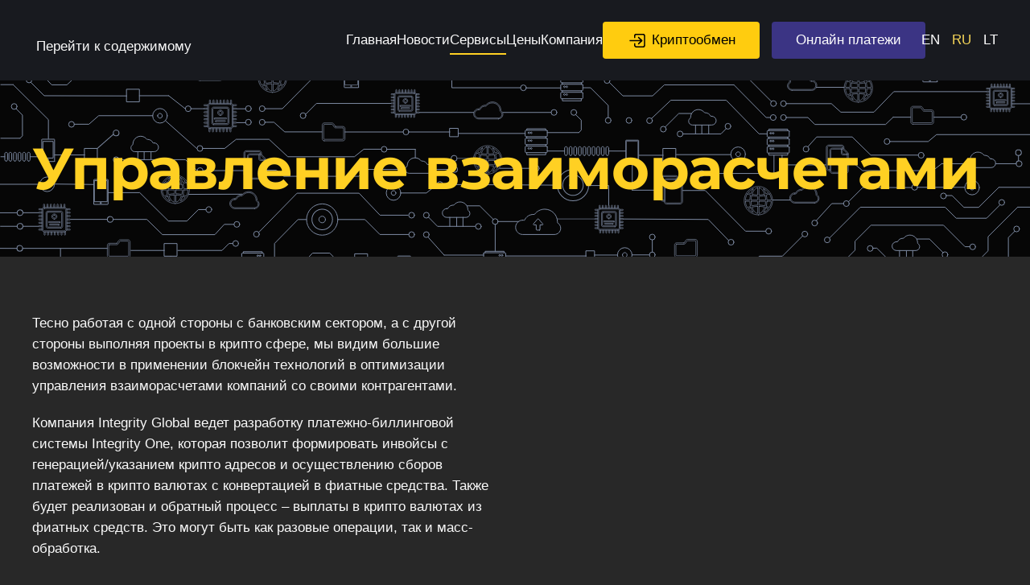

--- FILE ---
content_type: text/html; charset=utf-8
request_url: https://integrity.one/ru/services/settlement-management
body_size: 9926
content:
<!DOCTYPE html>
<html lang="ru-ru" dir="ltr">
    <head>
        <meta name="viewport" content="width=device-width, initial-scale=1">
        <link rel="icon" href="/images/logo_blue.png" sizes="any">
                <link rel="apple-touch-icon" href="/images/logo_blue.png">
        <meta charset="utf-8">
	<meta name="twitter:card" content="summary_large_image">
	<meta name="twitter:site" content="@integrity1media">
	<meta name="twitter:creator" content="@integrity1media">
	<meta property="og:title" content="Управление взаиморасчётами">
	<meta name="twitter:title" content="Управление взаиморасчётами">
	<meta property="og:type" content="article">
	<meta property="og:image" content="https://integrity.one/images/opengraph/opengraph.png">
	<meta name="twitter:image" content="https://integrity.one/images/opengraph/opengraph.png">
	<meta property="og:url" content="https://integrity.one/ru/services/settlement-management">
	<meta property="og:site_name" content="Integrity One">
	<meta property="og:description" content="Система биллинга и управления платежами MetaAstra позволяет генерировать счета с крипто-адресами и собирать платежи в крипто с конвертацией в фиатные средства.">
	<meta name="twitter:description" content="Система биллинга и управления платежами MetaAstra позволяет генерировать счета с крипто-адресами и собирать платежи в крипто с конвертацией в фиатные средства.">
	<meta name="fb:app_id" content="224483996565656">
	<meta name="robots" content="max-snippet:-1, max-image-preview:large, max-video-preview:-1">
	<meta name="description" content="Система биллинга и управления платежами MetaAstra позволяет генерировать счета с крипто-адресами и собирать платежи в крипто с конвертацией в фиатные средства.">
	<meta name="generator" content="Joomla! - Open Source Content Management">
	<title>Расчетно-биллинговая система Integrity One</title>
	<link href="https://integrity.one/services/invoicing-and-settlements" rel="alternate" hreflang="en-GB">
	<link href="https://integrity.one/ru/services/settlement-management" rel="canonical">
	<link href="https://integrity.one/lt/services/invoicing-and-settlements" rel="alternate" hreflang="lt-LT">
<link href="/media/vendor/joomla-custom-elements/css/joomla-alert.min.css?0.4.1" rel="stylesheet">
	<link href="/templates/yootheme_integrity/css/theme.12.css?1768747872" rel="stylesheet">
	<link href="/templates/yootheme_integrity/css/custom.css?4.5.32" rel="stylesheet">
<script type="application/json" class="joomla-script-options new">{"joomla.jtext":{"ERROR":"Ошибка","MESSAGE":"Сообщение","NOTICE":"Внимание","WARNING":"Предупреждение","JCLOSE":"Закрыть","JOK":"Ок","JOPEN":"Открыть"},"system.paths":{"root":"","rootFull":"https:\/\/integrity.one\/","base":"","baseFull":"https:\/\/integrity.one\/"},"csrf.token":"666901b91237c5dc1d724a2c446b6755"}</script>
	<script src="/media/system/js/core.min.js?a3d8f8"></script>
	<script src="/media/system/js/messages.min.js?9a4811" type="module"></script>
	<script src="/plugins/system/herzogdupont/modules/elements/elements/hd-lottie/app/lottie.min.js?4.5.32" defer></script>
	<script src="/plugins/system/herzogdupont/modules/elements/elements/hd-lottie/js/hd-lottie.js?4.5.32" defer></script>
	<script src="/plugins/system/herzogdupont/modules/elements/elements/hd-progress/js/hd-progress.js?4.5.32" defer></script>
	<script src="/templates/yootheme/vendor/assets/uikit/dist/js/uikit.min.js?4.5.32"></script>
	<script src="/templates/yootheme/vendor/assets/uikit/dist/js/uikit-icons-design-bites.min.js?4.5.32"></script>
	<script src="/templates/yootheme/js/theme.js?4.5.32"></script>
	<script src="/templates/yootheme_integrity/js/custom.js?084d64"></script>
	<script type="application/ld+json">{"@context":"https://schema.org","@graph":[{"@type":"Organization","@id":"https://integrity.one/#/schema/Organization/base","name":"Integrity One","url":"https://integrity.one/"},{"@type":"WebSite","@id":"https://integrity.one/#/schema/WebSite/base","url":"https://integrity.one/","name":"Integrity One","publisher":{"@id":"https://integrity.one/#/schema/Organization/base"}},{"@type":"WebPage","@id":"https://integrity.one/#/schema/WebPage/base","url":"https://integrity.one/ru/services/settlement-management","name":"Расчетно-биллинговая система Integrity One","description":"Система биллинга и управления платежами MetaAstra позволяет генерировать счета с крипто-адресами и собирать платежи в крипто с конвертацией в фиатные средства.","isPartOf":{"@id":"https://integrity.one/#/schema/WebSite/base"},"about":{"@id":"https://integrity.one/#/schema/Organization/base"},"inLanguage":"ru-RU"},{"@type":"Article","@id":"https://integrity.one/#/schema/com_content/article/39","name":"Управление взаиморасчётами","headline":"Управление взаиморасчётами","inLanguage":"ru-RU","articleSection":"Услуги","dateCreated":"2021-12-26T15:10:54+00:00","isPartOf":{"@id":"https://integrity.one/#/schema/WebPage/base"}}]}</script>
	<script>window.yootheme ||= {}; var $theme = yootheme.theme = {"i18n":{"close":{"label":"\u0417\u0430\u043a\u0440\u044b\u0442\u044c"},"totop":{"label":"\u041d\u0430\u0432\u0435\u0440\u0445"},"marker":{"label":"\u041e\u0442\u043a\u0440\u044b\u0442\u044c"},"navbarToggleIcon":{"label":"\u041e\u0442\u043a\u0440\u044b\u0442\u044c \u043c\u0435\u043d\u044e"},"paginationPrevious":{"label":"\u041f\u0440\u0435\u0434\u044b\u0434\u0443\u0449\u0430\u044f \u0441\u0442\u0440\u0430\u043d\u0438\u0446\u0430"},"paginationNext":{"label":"\u0421\u043b\u0435\u0434\u0443\u044e\u0449\u0430\u044f \u0441\u0442\u0440\u0430\u043d\u0438\u0446\u0430"},"searchIcon":{"toggle":"\u041e\u0442\u043a\u0440\u044b\u0442\u044c \u043f\u043e\u0438\u0441\u043a","submit":"\u0418\u0441\u043a\u0430\u0442\u044c"},"slider":{"next":"\u0421\u043b\u0435\u0434\u0443\u044e\u0449\u0438\u0439 \u0441\u043b\u0430\u0439\u0434","previous":"\u041f\u0440\u0435\u0434\u044b\u0434\u0443\u0449\u0438\u0439 \u0441\u043b\u0430\u0439\u0434","slideX":"\u0421\u043b\u0430\u0439\u0434 %s","slideLabel":"%s \u0438\u0437 %s"},"slideshow":{"next":"\u0421\u043b\u0435\u0434\u0443\u044e\u0449\u0438\u0439 \u0441\u043b\u0430\u0439\u0434","previous":"\u041f\u0440\u0435\u0434\u044b\u0434\u0443\u0449\u0438\u0439 \u0441\u043b\u0430\u0439\u0434","slideX":"\u0421\u043b\u0430\u0439\u0434 %s","slideLabel":"%s \u0438\u0437 %s"},"lightboxPanel":{"next":"\u0421\u043b\u0435\u0434\u0443\u044e\u0449\u0438\u0439 \u0441\u043b\u0430\u0439\u0434","previous":"\u041f\u0440\u0435\u0434\u044b\u0434\u0443\u0449\u0438\u0439 \u0441\u043b\u0430\u0439\u0434","slideLabel":"%s \u0438\u0437 %s","close":"\u0417\u0430\u043a\u0440\u044b\u0442\u044c"}}};</script>
	<link href="https://integrity.one/services/invoicing-and-settlements" rel="alternate" hreflang="x-default">
	<!-- Start: Структурные данные гугла -->
<script type="application/ld+json" data-type="gsd"> { "@context": "https://schema.org", "@type": "BreadcrumbList", "itemListElement": [ { "@type": "ListItem", "position": 1, "name": "Главная", "item": "https://integrity.one/ru" }, { "@type": "ListItem", "position": 2, "name": "Сервисы", "item": "https://integrity.one/ru/services" }, { "@type": "ListItem", "position": 3, "name": "Управление взаиморасчётами", "item": "https://integrity.one/ru/services/settlement-management" } ] } </script> <script type="application/ld+json" data-type="gsd"> { "@context": "https://schema.org", "@type": "Article", "mainEntityOfPage": { "@type": "WebPage", "@id": "https://integrity.one/ru/services/settlement-management" }, "headline": "Управление взаиморасчётами", "description": "Управление взаиморасчетами Тесно работая с одной стороны с банковским сектором, а с другой стороны выполняя проекты в крипто сфере, мы видим большие возможности в применении блокчейн технологий в оптимизации управления взаиморасчетами компаний со своими контрагентами. Компания Integrity Global ведет разработку платежно-биллинговой системы Integrity One, которая позволит формировать инвойсы с генерацией/указанием крипто адресов и осуществлению сборов платежей в крипто валютах с конвертацией в фиатные средства. Также будет реализован и обратный процесс – выплаты в крипто валютах из фиатных средств. Это могут быть как разовые операции, так и масс-обработка. Наличие сильной технической базы, работа с лучшими crypto-friendly банками, высокая ликвидность, правильное юридическое оформление и богатый опыт в этой сфере позволят нашим клиентам перенестись в будущее финансового мира, задействовать новые механизмы расчетов, открыть новые каналы работы со своими клиентами и новые рынки. Любой бизнес хочет ускорить и упростить управление финансовыми активами при соблюдении высоких требований по безопасности и легальности – от фрилансера и стартапа до крупного международного предприятия. Уже сейчас нужно внедрять эти технологии! Степень готовности решения: 60/100 Свяжитесь с нами", "image": { "@type": "ImageObject", "url": "https://integrity.one/" }, "publisher": { "@type": "Organization", "name": "Integrity One", "logo": { "@type": "ImageObject", "url": "https://integrity.one/images/logo.svg" } }, "datePublished": "2021-12-26T17:10:54+02:00", "dateCreated": "2021-12-26T17:10:54+02:00", "dateModified": "2024-06-25T13:55:34+03:00" } </script>
<!-- End: Структурные данные гугла -->

    </head>
    <body class="">

        <div class="uk-hidden-visually uk-notification uk-notification-top-left uk-width-auto">
            <div class="uk-notification-message">
                <a href="#tm-main" class="uk-link-reset">Перейти к содержимому</a>
            </div>
        </div>

        
        
        <div class="tm-page">

                        


<header class="tm-header-mobile uk-hidden@m">


    
        <div class="uk-navbar-container">

            <div class="uk-container uk-container-expand">
                <nav class="uk-navbar" uk-navbar="{&quot;align&quot;:&quot;left&quot;,&quot;container&quot;:&quot;.tm-header-mobile&quot;,&quot;boundary&quot;:&quot;.tm-header-mobile .uk-navbar-container&quot;}">

                                        <div class="uk-navbar-left ">

                        
                                                    <a uk-toggle href="#tm-dialog-mobile" class="uk-navbar-toggle">

        
        <div uk-navbar-toggle-icon></div>

        
    </a>
                        
                        
                    </div>
                    
                                        <div class="uk-navbar-center">

                                                    <a href="https://integrity.one/ru" aria-label="Вернуться в начало" class="uk-logo uk-navbar-item">
    <picture>
<source type="image/avif" srcset="/templates/yootheme/cache/98/integrity-one-logo-98badb56.avif 80w, /templates/yootheme/cache/9d/integrity-one-logo-9d883d14.avif 160w" sizes="(min-width: 80px) 80px">
<img alt="Integrity One" loading="eager" src="/templates/yootheme/cache/5d/integrity-one-logo-5d01f6a5.png" width="80" height="80">
</picture></a>
                        
                        
                    </div>
                    
                                        <div class="uk-navbar-right">

                        
                                                    
<div class="uk-navbar-item" id="module-109">

    
    
<div class="uk-panel mod-languages">

    
    
        <ul class="uk-subnav">
                                            <li >
                    <a style="display: flex !important;" href="/en/services/invoicing-and-settlements">
                                                    EN                                            </a>
                </li>
                                                                                        <li >
                    <a style="display: flex !important;" href="/lt/services/invoicing-and-settlements">
                                                    LT                                            </a>
                </li>
                                    </ul>

    
    
</div>

</div>

                        
                    </div>
                    
                </nav>
            </div>

        </div>

    



        <div id="tm-dialog-mobile" uk-offcanvas="container: true; overlay: true" mode="slide">
        <div class="uk-offcanvas-bar uk-flex uk-flex-column">

                        <button class="uk-offcanvas-close uk-close-large" type="button" uk-close uk-toggle="cls: uk-close-large; mode: media; media: @s"></button>
            
                        <div class="uk-margin-auto-bottom">
                
<div class="uk-grid uk-child-width-1-1" uk-grid>    <div>
<div class="uk-panel" id="module-107">

    
    
<ul class="uk-nav uk-nav-default">
    
	<li class="item-161"><a href="/ru">Главная</a></li>
	<li class="item-180"><a href="/ru/news">Новости</a></li>
	<li class="item-166 uk-active uk-parent"><a href="/ru/services">Сервисы</a>
	<ul class="uk-nav-sub">

		<li class="item-170"><a href="/ru/services/buy-sell-crypto">Покупка/продажа криптовалюты</a></li>
		<li class="item-174"><a href="/ru/services/payments">Онлайн платежи</a></li>
		<li class="item-172"><a href="/ru/services/nft-tokens">Выпуск NFT токенов</a></li>
		<li class="item-176 uk-active"><a href="/ru/services/settlement-management">Управление взаиморасчётами</a></li></ul></li>
	<li class="item-254"><a href="/ru/prices">Цены</a></li>
	<li class="item-164"><a href="/ru/company">Компания</a></li></ul>

</div>
</div>    <div>
<div class="uk-panel" id="module-117">

    
    
<ul class="uk-nav uk-nav-default">
    
	<li class="item-269"><a href="/ru/terms-n-conditions">Соглашение</a></li>
	<li class="item-270"><a href="/ru/privacy-policy">Конфиденциальность</a></li></ul>

</div>
</div>    <div>
<div class="uk-panel" id="module-115">

    
    
<div class="uk-margin-remove-last-child custom" ><div class="uk-child-width-1-1 uk-grid-small" uk-grid>
  <div>
    <a class="uk-width-1-1 uk-button uk-button-primary uk-width-1-1" href="https://exchange.integrity.one">
<span uk-icon="icon: login; ratio: 0.05"></span> Криптообмен</a>
  </div>
	<div>
      <a class="uk-width-1-1 uk-button uk-button-primary uk-width-1-1" href="https://payments.integrity.one">
<span uk-icon="icon: login; ratio: 0.05"></span> Онлайн платежи</a>
  </div>  
</div></div>

</div>
</div></div>
            </div>
            
            
        </div>
    </div>
    
    
    

</header>




<header class="tm-header uk-visible@m">



        <div uk-sticky media="@m" cls-active="uk-navbar-sticky" sel-target=".uk-navbar-container">
    
        <div class="uk-navbar-container">

            <div class="uk-container">
                <nav class="uk-navbar" uk-navbar="{&quot;align&quot;:&quot;left&quot;,&quot;container&quot;:&quot;.tm-header &gt; [uk-sticky]&quot;,&quot;boundary&quot;:&quot;.tm-header .uk-navbar-container&quot;}">

                                        <div class="uk-navbar-left ">

                                                    <a href="https://integrity.one/ru" aria-label="Вернуться в начало" class="uk-logo uk-navbar-item">
    <picture>
<source type="image/avif" srcset="/templates/yootheme/cache/98/integrity-one-logo-98badb56.avif 80w, /templates/yootheme/cache/9d/integrity-one-logo-9d883d14.avif 160w" sizes="(min-width: 80px) 80px">
<img alt="Integrity One" loading="eager" src="/templates/yootheme/cache/5d/integrity-one-logo-5d01f6a5.png" width="80" height="80">
</picture></a>
                        
                        
                        
                    </div>
                    
                    
                                        <div class="uk-navbar-right">

                                                    
<ul class="uk-navbar-nav" id="module-105">
    
	<li class="item-161"><a href="/ru">Главная</a></li>
	<li class="item-180"><a href="/ru/news">Новости</a></li>
	<li class="item-166 uk-active uk-parent"><a href="/ru/services">Сервисы</a>
	<div class="uk-drop uk-navbar-dropdown"><div><ul class="uk-nav uk-navbar-dropdown-nav">

		<li class="item-170"><a href="/ru/services/buy-sell-crypto">Покупка/продажа криптовалюты</a></li>
		<li class="item-174"><a href="/ru/services/payments">Онлайн платежи</a></li>
		<li class="item-172"><a href="/ru/services/nft-tokens">Выпуск NFT токенов</a></li>
		<li class="item-176 uk-active"><a href="/ru/services/settlement-management">Управление взаиморасчётами</a></li></ul></div></div></li>
	<li class="item-254"><a href="/ru/prices">Цены</a></li>
	<li class="item-164"><a href="/ru/company">Компания</a></li></ul>

<div class="uk-navbar-item" id="module-95">

    
    
<div class="uk-margin-remove-last-child custom" ><div class="uk-grid-small" uk-grid>
  <div>
    <a class="uk-width-1-1 uk-button uk-button-primary uk-width-1-1" href="https://exchange.integrity.one" target="_blank">
<span uk-icon="icon: login; ratio: 0.05"></span> Криптообмен</a>
  </div>
	<div>
      <a class="uk-width-1-1 uk-button uk-button-secondary uk-width-1-1" href="https://payments.integrity.one" target="_blank">
 Онлайн платежи</a>
  </div>  
</div></div>

</div>

<div class="uk-navbar-item" id="module-104">

    
    
<div class="uk-panel mod-languages">

    
    
        <ul class="uk-subnav">
                                            <li >
                    <a style="display: flex !important;" href="/en/services/invoicing-and-settlements">
                                                    EN                                            </a>
                </li>
                                                            <li class="uk-active">
                    <a style="display: flex !important;" href="https://integrity.one/ru/services/settlement-management">
                                                    RU                                            </a>
                </li>
                                                            <li >
                    <a style="display: flex !important;" href="/lt/services/invoicing-and-settlements">
                                                    LT                                            </a>
                </li>
                                    </ul>

    
    
</div>

</div>

                        
                                                    
                        
                    </div>
                    
                </nav>
            </div>

        </div>

        </div>
    







</header>

            
            

            <main id="tm-main" >

                
                <div id="system-message-container" aria-live="polite"></div>

                <!-- Builder #page --><style class="uk-margin-remove-adjacent">#page\#0{background:#060606}@media only screen and (min-device-width: 320px) and (max-device-width: 480px) and (-webkit-min-device-pixel-ratio: 1){#page\#0{background-image: url("/images/svg/server-mob3.svg"); background-size: cover; background-position: left left; background-repeat: no-repeat;}}@media only screen and (min-width: 600px){#page\#0{background-image: url("/images/svg/server8.svg"); background-size: cover; background-position: center center; background-repeat: no-repeat;}}</style>
<div id="page#0" class="uk-section-default uk-section">
    
        
        
        
            
                                <div class="uk-container">                
                    <div class="uk-grid tm-grid-expand uk-child-width-1-1 uk-grid-margin">
<div class="uk-width-1-1">
    
        
            
            
            
                
                    
<h1 class="uk-heading-medium">        Управление взаиморасчетами    </h1>
                
            
        
    
</div></div>
                                </div>                
            
        
    
</div>
<div class="uk-section-default uk-section">
    
        
        
        
            
                                <div class="uk-container">                
                    <div class="uk-grid tm-grid-expand uk-grid-margin" uk-grid>
<div class="uk-width-1-2@m">
    
        
            
            
            
                
                    <div class="uk-panel uk-margin"><p>Тесно работая с одной стороны с банковским сектором, а с другой стороны выполняя проекты в крипто сфере, мы видим большие возможности в применении блокчейн технологий в оптимизации управления взаиморасчетами компаний со своими контрагентами.</p></div><div class="uk-panel uk-margin"><p>Компания Integrity Global ведет разработку платежно-биллинговой системы Integrity One, которая позволит формировать инвойсы с генерацией/указанием крипто адресов и осуществлению сборов платежей в крипто валютах с конвертацией в фиатные средства. Также будет реализован и обратный процесс – выплаты в крипто валютах из фиатных средств. Это могут быть как разовые операции, так и масс-обработка.</p>
<p>Наличие сильной технической базы, работа с лучшими crypto-friendly банками, высокая ликвидность, правильное юридическое оформление и богатый опыт в этой сфере позволят нашим клиентам перенестись в будущее финансового мира, задействовать новые механизмы расчетов, открыть новые каналы работы со своими клиентами и новые рынки.</p>
<p>Любой бизнес хочет ускорить и упростить управление финансовыми активами при соблюдении высоких требований по безопасности и легальности – от фрилансера и стартапа до крупного международного предприятия. Уже сейчас нужно внедрять эти технологии!</p></div>
                
            
        
    
</div>
<div class="uk-grid-item-match uk-flex-middle uk-width-1-2@m">
    
        
            
            
                        <div class="uk-panel uk-width-1-1">            
                
                    
<div class="hd-lottie uk-margin uk-width-large uk-margin-auto">
        <div class="el-lottie" data-name="hd-6975a962d537d" data-animation-path="/images/lotties/security-token.json" data-renderer="svg" data-preserve-aspect-ratio-alignment-value="xMidYMid" data-preserve-aspect-ratio-reference="meet" data-trigger="autoplay" data-offset-top="0" data-loop data-speed="1"></div>
    
</div>

                
                        </div>            
        
    
</div></div>
                                </div>                
            
        
    
</div>
<div class="uk-section-default uk-section">
    
        
        
        
            
                                <div class="uk-container">                
                    <div class="uk-grid-margin uk-container"><div class="uk-grid tm-grid-expand" uk-grid>
<div class="uk-width-1-2@m">
    
        
            
            
            
                
                    
<div class="hd-progess uk-margin">
    <? if ($uniqid) : ?>
    <style>
    <? if ($props['progress_value_color']) : ?>
    #.uk-progress::-webkit-progress-value {
        background-color: ;
    }

    #.uk-progress::-moz-progress-bar {
        background-color: ;
    }

    #.uk-progress::-ms-fill {
        background-color: ;
    }
    <? endif ?>

    <? if ($props['progress_background_color']) : ?>
    #.uk-progress {
        background-color: ;
    }

    #.uk-progress::-webkit-progress-bar {
        background-color: ;
    }
    <? endif ?>
    </style>
    <? endif ?>

    <? if ($props['content']) : ?>
    <div>Степень готовности  решения: </div>
    <? endif ?>

    <progress class="uk-progress" max="100" data-stop="60" data-step="1" data-speed="10">        60/100    </progress>
</div>

                
            
        
    
</div>
<div class="uk-width-1-2@m">
    
        
            
            
            
                
                    
                
            
        
    
</div></div></div><div class="uk-grid tm-grid-expand uk-grid-margin" uk-grid>
<div class="uk-width-1-2@m">
    
        
            
            
            
                
                    
                
            
        
    
</div>
<div class="uk-width-1-2@m">
    
        
            
            
            
                
                    
<div class="uk-margin">
    
    
        
        
<a class="el-content uk-width-1-1 uk-button uk-button-secondary uk-button-large uk-flex-inline uk-flex-center uk-flex-middle" href="/ru/company#form" uk-scroll>
        <span class="uk-margin-small-right" uk-icon="arrow-right"></span>    
        Свяжитесь с нами    
    
</a>


        
    
    
</div>

                
            
        
    
</div></div>
                                </div>                
            
        
    
</div>

                
            </main>

            

                        <footer>
                <!-- Builder #footer -->
<div class="uk-section-muted uk-section uk-section-small">
    
        
        
        
            
                                <div class="uk-container">                
                    <div class="uk-grid tm-grid-expand uk-child-width-1-1 uk-grid-margin">
<div class="uk-width-1-1">
    
        
            
            
            
                
                    <hr>
                
            
        
    
</div></div><div class="uk-grid tm-grid-expand uk-margin" uk-grid>
<div class="uk-width-2-3@m">
    
        
            
            
            
                
                    <div class="uk-panel uk-margin"><span class="uk-text-muted2">
Integrity Global UAB © <script> document.currentScript.insertAdjacentHTML('afterend', '<time datetime="' + new Date().toJSON() + '">' + new Intl.DateTimeFormat(document.documentElement.lang, {year: 'numeric'}).format() + '</time>'); </script>. All rights Reserved.</span><br><br>
<span class="uk-text-muted">
Reg.No. 306113196, Address: Perkunkiemio g. 13-91, Vilnius 12114, Lithuania</span><br>
<span class="uk-text-muted">
License registered on August 01, 2022: Cryptocurrency exchange operator &
Depository cryptocurrency wallet operator
</span></div>
                
            
        
    
</div>
<div class="uk-width-1-3@m uk-text-right">
    
        
            
            
            
                
                    <div class="uk-margin-bottom">
<div class="uk-panel" id="module-143">

    
    
<ul class="uk-margin-remove-bottom uk-subnav uk-flex-right@m uk-flex-center uk-nav uk-nav-default">
    
	<li class="item-269"><a href="/ru/terms-n-conditions">Соглашение</a></li>
	<li class="item-270"><a href="/ru/privacy-policy">Конфиденциальность</a></li></ul>

</div>
</div><div class="uk-text-center uk-text-right@m"><a href="https://twitter.com/integrity1media" target="_blank" rel="noopener noreferrer" class="uk-icon-button uk-margin-small-right" data-uk-icon="icon:twitter;ratio:1.8"></a>

<a href="https://www.facebook.com/profile.php?id=100086467089693" target="_blank" rel="noopener noreferrer" class="uk-icon-button uk-margin-small-right" data-uk-icon="icon:facebook;ratio:1.8"></a>

<a href="https://www.youtube.com/channel/UCmQDyGbyPpPwnh_vDJP9Jcg" target="_blank" rel="noopener noreferrer" class="uk-icon-button uk-margin-small-right" data-uk-icon="icon:youtube;ratio:1.8"></a>

<a href="https://linkedin.com/company/integrityonemedia" target="_blank" rel="noopener noreferrer" class="uk-icon-button uk-margin-small-right" data-uk-icon="icon:linkedin;ratio:1.8"></a>

<a href="https://integrityone.medium.com" target="_blank" rel="noopener noreferrer" class="uk-icon-button" data-uk-icon="icon:medium;ratio:1.8"></a></div>
                
            
        
    
</div></div>
                                </div>                
            
        
    
</div>            </footer>
            
        </div>

        
        
<div class="uk-margin-remove-last-child custom" ><!-- Google tag (gtag.js) -->
<script async src="https://www.googletagmanager.com/gtag/js?id=G-18Y70PK918"></script>
<script>
  window.dataLayer = window.dataLayer || [];
  function gtag(){dataLayer.push(arguments);}
  gtag('js', new Date());

  gtag('config', 'G-18Y70PK918');
</script></div>


    </body>
</html>


--- FILE ---
content_type: text/css
request_url: https://integrity.one/templates/yootheme_integrity/css/custom.css?4.5.32
body_size: 706
content:
.uk-card-secondary .el-content a {color:rgba(255, 204, 15, 1)!important}
.uk-card-secondary .el-content a:hover {color:#FFE54B!important}

@media all and (min-width: 320px) and (max-width: 960px) {
.hd-timeline-align-right > div:nth-child(n) > .hd-timeline-item-container {padding-bottom:10px}
.cc-trigger.cc-trigger-icon.cc-trigger-right {
  width: 40px;
}    
}
.uk-card-primary .el-title, .uk-card-primary .el-content {color:#000}
.uk-card-secondary .el-title {color:#fff!important}
.uk-card-default .el-content {color:#ccc!important}

.b-filter__header {display:-webkit-flex;display:-ms-flexbox;display:flex;-webkit-flex-flow:row nowrap;-ms-flex-flow:row nowrap;flex-flow:row nowrap;-ms-flex-pack:justify;justify-content:space-between;-webkit-align-items:center;-ms-flex-align:center;align-items:center}
.b-filter__title {float:left;margin:0}
.b-filter__select {float:right;margin: -2px 0 20px 0}
.b-filter__select select {background:linear-gradient(to bottom, #313F4D 0%, #202932 100%);background:-o-linear-gradient(top, #313F4D 0%, #202932 100%);background:linear-gradient(to bottom, #313F4D 0%, #202932 100%);background:linear-gradient(180deg, #313F4D 0%, #202932 100%);background-position:83% 50%, 0 0;background-repeat:no-repeat, repeat;-webkit-box-shadow:0 1px 2px rgba(0,0,0,0.195772);box-shadow:0 1px 2px rgba(0,0,0,0.195772);border-radius:3px;color:#CDCDCD;font-weight:400;font-size:12px;border:0;padding:5px 30px 5px 10px;cursor:pointer}

.b-filter__select select option {background:#1F2F40;font-size:16px}
.b-filter__content {display:none}
.b-filter__content.active {display:block;-webkit-animation:filterShow .4s ease;animation:filterShow .4s ease}
.b-filter__content ul {margin:0;padding:0;list-style:none}
.b-filter__list {display:block}
.b-filter__item {color:#828282;text-decoration:none;-webkit-transition:color .3s ease;-o-transition:color .3s ease;transition:color .3s ease;font-weight:500}
.b-filter__item:hover {text-decoration:none;color:#FCC118}
.b-filter__item.active {margin-left:-8px;color:#1F2F40}
.b-filter__item.active span {display:inline-block;position:relative;padding:2px 8px;border-radius:4px;background:-webkit-gradient(linear, left top, left bottom, color-stop(-15.28%, #FFE698), to(#FCC118));background:-o-linear-gradient(top, #FFE698 -15.28%, #FCC118 100%);background:linear-gradient(180deg, #FFE698 -15.28%, #FCC118 100%)}
@-webkit-keyframes filterShow {0% {opacity:0;-webkit-transform:translateY(-10px);transform:translateY(-10px)}
100% {opacity:1;-webkit-transform:translateY(0);transform:translateY(0)}
}
@keyframes filterShow {0% {opacity:0;-webkit-transform:translateY(-10px);transform:translateY(-10px)}
100% {opacity:1;-webkit-transform:translateY(0);transform:translateY(0)}
}





.text-shadow {text-shadow: 1px 1px 2px black;}
.uk-logo {color:#fff!important}
.mod-languages .uk-subnav a {color:#fff!important}
.mod-languages .uk-subnav .uk-active a {color:#aaa!important}

.white-header {color:#fff;text-shadow: 1px 1px 2px black}
.uk-grid-item-match>:not([class*=uk-width]), .uk-grid-match>*>:not([class*=uk-width]) {width:auto}
.uk-form-danger + .tm-error {
    display: block;
}
.tm-error {
    z-index:1;    
    margin:1px 0;
    position: absolute;
    font-size: 14px;
    color: #000;
    background:#FFD023;
    padding:10px;
    display: none;
}
input:invalid, input:invalid:focus {
    color: #de1882;
    box-shadow: none;
}

@media all and (max-width: 768px) and (min-width: 320px) {
.mod-languages {margin-right:15px!important}
}
.mod-languages .uk-subnav .uk-active a {color:#f5d558!important}
.mod-languages .uk-subnav .uk-active a:hover, .mod-languages a:hover {color:#fcf3b3!important}
.uk-nav-default li.uk-active a {color:#ccc}

--- FILE ---
content_type: image/svg+xml
request_url: https://integrity.one/images/svg/server8.svg
body_size: 19464
content:
<?xml version="1.0" encoding="utf-8"?>
<!-- Generator: Adobe Illustrator 24.3.0, SVG Export Plug-In . SVG Version: 6.00 Build 0)  -->
<svg version="1.1" id="Layer_1" xmlns="http://www.w3.org/2000/svg" xmlns:xlink="http://www.w3.org/1999/xlink" x="0px" y="0px"
	 viewBox="0 0 3840 2160" style="enable-background:new 0 0 3840 2160;" xml:space="preserve">
<style type="text/css">
	.st0{fill:none;stroke:#7C89A1;stroke-width:3;stroke-linecap:round;stroke-linejoin:round;stroke-miterlimit:10;}
	.st1{fill:none;stroke:#7C89A1;stroke-width:3.0002;stroke-linecap:round;stroke-linejoin:round;stroke-miterlimit:10.0005;}
	.st2{fill:none;stroke:#7C89A1;stroke-width:3.0004;stroke-linecap:round;stroke-linejoin:round;stroke-miterlimit:10.0016;}
	.st3{fill:none;stroke:#7C89A1;stroke-width:3;stroke-linecap:round;stroke-linejoin:round;stroke-miterlimit:9.9998;}
	.st4{fill:none;stroke:#7C89A1;stroke-width:3;stroke-linecap:round;stroke-linejoin:round;stroke-miterlimit:9.9997;}
	.st5{fill:none;stroke:#7C89A1;stroke-width:2;stroke-linecap:round;stroke-linejoin:round;stroke-miterlimit:10;}
	.st6{fill:none;stroke:#7C89A1;stroke-width:2;stroke-linecap:round;stroke-linejoin:round;stroke-miterlimit:9.9999;}
	.st7{fill:none;stroke:#7C89A1;stroke-width:3;stroke-linecap:round;stroke-linejoin:round;stroke-miterlimit:9.9999;}
	.st8{fill:none;stroke:#7C89A1;stroke-width:3.0001;stroke-linecap:round;stroke-linejoin:round;stroke-miterlimit:10.0004;}
	.st9{fill:none;stroke:#7C89A1;stroke-width:3.0001;stroke-linecap:round;stroke-linejoin:round;stroke-miterlimit:10;}
	.st10{fill:none;stroke:#7C89A1;stroke-width:3;stroke-linecap:round;stroke-linejoin:round;stroke-miterlimit:10.0004;}
	.st11{fill:none;stroke:#7C89A1;stroke-width:3.0003;stroke-linecap:round;stroke-linejoin:round;stroke-miterlimit:10.0012;}
</style>
<g id="Layer_2_1_">
	<g id="Layer_2_2_">
		<polyline class="st0" points="403.9,1169.7 521,1169.7 628,1275.6 696.9,1275.6 739.6,1232.9 767.8,1232.9 		"/>
		<path class="st0" d="M251.4,1120.5"/>
		<polyline class="st0" points="421.8,1269.5 547.5,1269.5 605.6,1326.3 801,1326.3 836.1,1288 872.3,1288 		"/>
		<polyline class="st0" points="663,1385.2 827.9,1385.2 853.7,1359.3 868,1359.3 		"/>
		<path class="st0" d="M399.8,1379"/>
		<line class="st0" x1="0" y1="1377.4" x2="63.1" y2="1377.6"/>
		<circle class="st0" cx="431.9" cy="1486.5" r="10.7"/>
		<ellipse class="st1" cx="1100.2" cy="1422.1" rx="10.7" ry="10.7"/>
		<circle class="st0" cx="1261.1" cy="1554.9" r="10.7"/>
		<circle class="st0" cx="855.1" cy="1523" r="10.7"/>
		<circle class="st0" cx="1534.6" cy="1253.8" r="10.7"/>
		<circle class="st0" cx="1589.6" cy="1253.9" r="10.7"/>
		<circle class="st0" cx="1589.5" cy="1326.3" r="10.7"/>
		<circle class="st0" cx="1846.2" cy="1277.4" r="10.7"/>
		<circle class="st0" cx="1763.9" cy="1552" r="10.7"/>
		<circle class="st0" cx="1430.6" cy="1422.1" r="10.7"/>
		<circle class="st0" cx="1783.5" cy="1295.6" r="10.7"/>
		<circle class="st0" cx="1534.7" cy="1326.3" r="10.7"/>
		
			<ellipse transform="matrix(1 -1.114235e-03 1.114235e-03 1 -1.5346 8.309534e-02)" class="st2" cx="73.8" cy="1377.3" rx="10.7" ry="10.7"/>
		
			<ellipse transform="matrix(9.088272e-03 -1 1 9.088272e-03 -862.2679 1668.7822)" class="st2" cx="410.9" cy="1269.5" rx="10.7" ry="10.7"/>
		<path class="st0" d="M789.2,1232c0.5,6.6-5,12.1-11.6,11.6c-5.2-0.4-9.4-4.6-9.8-9.8c-0.5-6.6,5-12.1,11.6-11.6
			C784.6,1222.6,788.8,1226.8,789.2,1232z"/>
		<circle class="st0" cx="956.2" cy="1324.6" r="10.7"/>
		<circle class="st0" cx="1640.4" cy="1139.3" r="10.7"/>
		<circle class="st0" cx="883" cy="1288" r="10.7"/>
		<circle class="st0" cx="878.7" cy="1359.3" r="10.7"/>
		<ellipse class="st3" cx="1201.2" cy="1269.9" rx="58.3" ry="58.3"/>
		<ellipse class="st1" cx="1201.3" cy="1269.7" rx="38.3" ry="38.3"/>
		<path class="st0" d="M1213.5,1269.8c0,6.8-5.5,12.3-12.3,12.3s-12.3-5.5-12.3-12.3s5.5-12.3,12.3-12.3
			C1208,1257.4,1213.5,1263,1213.5,1269.8z"/>
		<ellipse class="st4" cx="1467.2" cy="1171" rx="27.2" ry="27.2"/>
		<path class="st0" d="M1476,1171c0,4.8-3.9,8.7-8.7,8.7c-4.8,0-8.7-3.9-8.7-8.7c0-4.8,3.9-8.7,8.7-8.7
			C1472,1162.3,1476,1166.2,1476,1171z"/>
		<ellipse class="st3" cx="1200.4" cy="1469.9" rx="27.2" ry="27.2"/>
		<path class="st0" d="M1209.2,1469.9c0,4.8-3.9,8.7-8.7,8.7c-4.8,0-8.7-3.9-8.7-8.7c0-4.8,3.9-8.7,8.7-8.7
			C1205.2,1461.2,1209.2,1465.1,1209.2,1469.9z"/>
		<rect x="1323.4" y="1397.7" class="st0" width="47" height="47"/>
		<rect x="1323.4" y="1499.8" class="st0" width="47" height="47"/>
		<path class="st0" d="M1001.9,1139.3"/>
		<g>
			<path class="st0" d="M1579.2,1487.7L1579.2,1487.7c-2.9,0-5.2-2.3-5.2-5.2v-22.3c0-2.9,2.3-5.2,5.2-5.2l0,0
				c2.9,0,5.2,2.3,5.2,5.2v22.3C1584.4,1485.4,1582.1,1487.7,1579.2,1487.7z"/>
			<path class="st0" d="M1596.4,1487.7L1596.4,1487.7c-2.9,0-5.2-2.3-5.2-5.2v-22.3c0-2.9,2.3-5.2,5.2-5.2l0,0
				c2.9,0,5.2,2.3,5.2,5.2v22.3C1601.5,1485.4,1599.2,1487.7,1596.4,1487.7z"/>
			<path class="st0" d="M1613.5,1487.7L1613.5,1487.7c-2.9,0-5.2-2.3-5.2-5.2v-22.3c0-2.9,2.3-5.2,5.2-5.2l0,0
				c2.9,0,5.2,2.3,5.2,5.2v22.3C1618.6,1485.4,1616.3,1487.7,1613.5,1487.7z"/>
			<path class="st0" d="M1630.6,1487.7L1630.6,1487.7c-2.9,0-5.2-2.3-5.2-5.2v-22.3c0-2.9,2.3-5.2,5.2-5.2l0,0
				c2.9,0,5.2,2.3,5.2,5.2v22.3C1635.7,1485.4,1633.4,1487.7,1630.6,1487.7z"/>
			<path class="st0" d="M1647.7,1487.7L1647.7,1487.7c-2.9,0-5.2-2.3-5.2-5.2v-22.3c0-2.9,2.3-5.2,5.2-5.2l0,0
				c2.9,0,5.2,2.3,5.2,5.2v22.3C1652.9,1485.4,1650.6,1487.7,1647.7,1487.7z"/>
			<path class="st0" d="M1664.8,1487.7L1664.8,1487.7c-2.9,0-5.2-2.3-5.2-5.2v-22.3c0-2.9,2.3-5.2,5.2-5.2l0,0
				c2.9,0,5.2,2.3,5.2,5.2v22.3C1670,1485.4,1667.7,1487.7,1664.8,1487.7z"/>
			<path class="st0" d="M1681.9,1487.7L1681.9,1487.7c-2.9,0-5.2-2.3-5.2-5.2v-22.3c0-2.9,2.3-5.2,5.2-5.2l0,0
				c2.9,0,5.2,2.3,5.2,5.2v22.3C1687.1,1485.4,1684.8,1487.7,1681.9,1487.7z"/>
			<path class="st0" d="M1699,1487.7L1699,1487.7c-2.9,0-5.2-2.3-5.2-5.2v-22.3c0-2.9,2.3-5.2,5.2-5.2l0,0c2.9,0,5.2,2.3,5.2,5.2
				v22.3C1704.2,1485.4,1701.9,1487.7,1699,1487.7z"/>
			<path class="st0" d="M1716.2,1487.7L1716.2,1487.7c-2.9,0-5.2-2.3-5.2-5.2v-22.3c0-2.9,2.3-5.2,5.2-5.2l0,0
				c2.9,0,5.2,2.3,5.2,5.2v22.3C1721.3,1485.4,1719,1487.7,1716.2,1487.7z"/>
			<path class="st0" d="M1733.3,1487.7L1733.3,1487.7c-2.9,0-5.2-2.3-5.2-5.2v-22.3c0-2.9,2.3-5.2,5.2-5.2l0,0
				c2.9,0,5.2,2.3,5.2,5.2v22.3C1738.5,1485.4,1736.1,1487.7,1733.3,1487.7z"/>
		</g>
		<polyline class="st0" points="965.1,1317.2 1107.4,1171.8 1338.8,1171.8 1416.8,1253.8 1521.4,1253.8 		"/>
		<polyline class="st0" points="1259.5,1269.9 1360.5,1269.9 1416.3,1325.8 1523.7,1325.8 		"/>
		<polyline class="st0" points="1741.4,1218.9 1788.6,1218.9 1839.2,1269.4 		"/>
		<polyline class="st0" points="1597.4,1261.2 1631.1,1295.4 1771.5,1295.4 		"/>
		<polyline class="st0" points="1110.9,1422.8 1138.9,1422.8 1165.2,1395.1 1229.4,1395.1 1257.1,1422.7 1323.4,1422.8 		"/>
		<ellipse class="st1" cx="1100.2" cy="1469.9" rx="10.7" ry="10.7"/>
		<path class="st0" d="M1224.3,1383"/>
		<path class="st0" d="M1165.2,1395.1"/>
		<circle class="st0" cx="1850.3" cy="1551" r="10.7"/>
		<path class="st0" d="M1904,1533.8"/>
		<polyline class="st0" points="1861,1551.8 1936.8,1551.8 1974,1498.5 		"/>
		<line class="st0" x1="1595.5" y1="1335.2" x2="1655.8" y2="1402.5"/>
		<line class="st0" x1="1651.1" y1="1139.3" x2="2078" y2="1141.8"/>
		<line class="st0" x1="1655.8" y1="1402.5" x2="1803.1" y2="1402.5"/>
		<line class="st0" x1="1885.3" y1="1405.7" x2="2185.4" y2="1405.7"/>
		<line class="st0" x1="1482.8" y1="1422.1" x2="1441.3" y2="1422.1"/>
		<line class="st0" x1="1419.8" y1="1422.1" x2="1370.3" y2="1422.1"/>
		<line class="st0" x1="1574.1" y1="1471.3" x2="1530.5" y2="1471.3"/>
		<line class="st0" x1="1738.5" y1="1471.3" x2="1803.1" y2="1471.3"/>
	</g>
	<g id="Layer_5_1_">
		<g>
			<line class="st0" x1="1808.8" y1="1423.5" x2="1808.8" y2="1417.7"/>
			<line class="st0" x1="1879.4" y1="1423.5" x2="1879.4" y2="1417.7"/>
			<line class="st0" x1="1808.8" y1="1453.2" x2="1808.8" y2="1447.4"/>
			<line class="st0" x1="1879.4" y1="1452.8" x2="1879.4" y2="1447.4"/>
			<polyline class="st0" points="1879.4,1477.2 1879.4,1485 1808.8,1485 1808.8,1477.2 			"/>
			<polyline class="st0" points="1808.8,1393.7 1808.8,1388.4 1879.4,1388.4 1879.4,1392.2 1879.4,1393.7 			"/>
			<path class="st0" d="M1803.1,1396.2v19.1c0,1.3,1.1,2.5,2.5,2.5h77.3c1.3,0,2.5-1.1,2.5-2.5v-19.1c0-1.3-1.1-2.5-2.5-2.5h-77.3
				C1804.2,1393.7,1803.1,1394.8,1803.1,1396.2z"/>
			<path class="st0" d="M1803.1,1425.9v19.1c0,1.3,1.1,2.5,2.5,2.5h77.3c1.3,0,2.5-1.1,2.5-2.5v-19.1c0-1.3-1.1-2.5-2.5-2.5h-77.3
				C1804.2,1423.5,1803.1,1424.6,1803.1,1425.9z"/>
			<path class="st0" d="M1803.1,1455.7v19.1c0,1.3,1.1,2.5,2.5,2.5h77.3c1.3,0,2.5-1.1,2.5-2.5v-19.1c0-1.3-1.1-2.5-2.5-2.5h-77.3
				C1804.2,1453.2,1803.1,1454.3,1803.1,1455.7z"/>
			<path class="st0" d="M1865.7,1402.7c0.6,2.2-1.4,4.2-3.6,3.6c-1-0.2-1.9-1.1-2.1-2.1c-0.6-2.2,1.4-4.2,3.6-3.6
				C1864.6,1400.8,1865.4,1401.7,1865.7,1402.7z"/>
			<path class="st0" d="M1874.4,1402.7c0.6,2.2-1.4,4.2-3.6,3.6c-1-0.2-1.9-1.1-2.1-2.1c-0.6-2.2,1.4-4.2,3.6-3.6
				C1873.3,1400.8,1874.2,1401.7,1874.4,1402.7z"/>
			<path class="st0" d="M1865.7,1431.8c0.6,2.2-1.4,4.2-3.6,3.6c-1-0.2-1.9-1.1-2.1-2.1c-0.6-2.2,1.4-4.2,3.6-3.6
				C1864.6,1429.9,1865.4,1430.8,1865.7,1431.8z"/>
			<path class="st0" d="M1874.4,1431.8c0.6,2.2-1.4,4.2-3.6,3.6c-1-0.2-1.9-1.1-2.1-2.1c-0.6-2.2,1.4-4.2,3.6-3.6
				C1873.3,1429.9,1874.2,1430.8,1874.4,1431.8z"/>
			<path class="st0" d="M1865.7,1461c0.6,2.2-1.4,4.2-3.6,3.6c-1-0.2-1.9-1.1-2.1-2.1c-0.6-2.2,1.4-4.2,3.6-3.6
				C1864.6,1459.1,1865.4,1459.9,1865.7,1461z"/>
			<path class="st0" d="M1874.4,1461c0.6,2.2-1.4,4.2-3.6,3.6c-1-0.2-1.9-1.1-2.1-2.1c-0.6-2.2,1.4-4.2,3.6-3.6
				C1873.3,1459.1,1874.2,1459.9,1874.4,1461z"/>
		</g>
		<g>
			<line class="st0" x1="906.9" y1="1425" x2="906.9" y2="1419.2"/>
			<line class="st0" x1="977.5" y1="1425" x2="977.5" y2="1419.2"/>
			<line class="st0" x1="906.9" y1="1454.7" x2="906.9" y2="1448.9"/>
			<line class="st0" x1="977.5" y1="1454.2" x2="977.5" y2="1448.9"/>
			<polyline class="st0" points="977.5,1478.7 977.5,1486.5 906.9,1486.5 906.9,1478.7 			"/>
			<polyline class="st0" points="906.9,1395.2 906.9,1389.8 977.5,1389.8 977.5,1393.6 977.5,1395.2 			"/>
			<path class="st0" d="M901.2,1397.7v19.1c0,1.3,1.1,2.5,2.5,2.5H981c1.3,0,2.5-1.1,2.5-2.5v-19.1c0-1.3-1.1-2.5-2.5-2.5h-77.3
				C902.3,1395.2,901.2,1396.3,901.2,1397.7z"/>
			<path class="st0" d="M901.2,1427.4v19.1c0,1.3,1.1,2.5,2.5,2.5H981c1.3,0,2.5-1.1,2.5-2.5v-19.1c0-1.3-1.1-2.5-2.5-2.5h-77.3
				C902.3,1425,901.2,1426.1,901.2,1427.4z"/>
			<path class="st0" d="M901.2,1457.2v19.1c0,1.3,1.1,2.5,2.5,2.5H981c1.3,0,2.5-1.1,2.5-2.5v-19.1c0-1.3-1.1-2.5-2.5-2.5h-77.3
				C902.3,1454.7,901.2,1455.8,901.2,1457.2z"/>
			<path class="st0" d="M963.8,1404.2c0.6,2.2-1.4,4.2-3.6,3.6c-1-0.2-1.9-1.1-2.1-2.1c-0.6-2.2,1.4-4.2,3.6-3.6
				C962.7,1402.3,963.5,1403.1,963.8,1404.2z"/>
			<path class="st0" d="M972.6,1404.2c0.6,2.2-1.4,4.2-3.6,3.6c-1-0.2-1.9-1.1-2.1-2.1c-0.6-2.2,1.4-4.2,3.6-3.6
				C971.4,1402.3,972.3,1403.1,972.6,1404.2z"/>
			<path class="st0" d="M963.8,1433.3c0.6,2.2-1.4,4.2-3.6,3.6c-1-0.2-1.9-1.1-2.1-2.1c-0.6-2.2,1.4-4.2,3.6-3.6
				C962.7,1431.4,963.5,1432.3,963.8,1433.3z"/>
			<path class="st0" d="M972.6,1433.3c0.6,2.2-1.4,4.2-3.6,3.6c-1-0.2-1.9-1.1-2.1-2.1c-0.6-2.2,1.4-4.2,3.6-3.6
				C971.4,1431.4,972.3,1432.3,972.6,1433.3z"/>
			<path class="st0" d="M963.8,1462.4c0.6,2.2-1.4,4.2-3.6,3.6c-1-0.2-1.9-1.1-2.1-2.1c-0.6-2.2,1.4-4.2,3.6-3.6
				C962.7,1460.5,963.5,1461.4,963.8,1462.4z"/>
			<path class="st0" d="M972.6,1462.4c0.6,2.2-1.4,4.2-3.6,3.6c-1-0.2-1.9-1.1-2.1-2.1c-0.6-2.2,1.4-4.2,3.6-3.6
				C971.4,1460.5,972.3,1461.4,972.6,1462.4z"/>
		</g>
	</g>
	<g id="Layer_4_1_">
		<g>
			<path class="st0" d="M349.6,1212.5v-90.9c0-0.6,0.5-1,1-1H402c0.6,0,1,0.5,1,1v90.9c0,0.6-0.5,1-1,1h-51.4
				C350,1213.5,349.6,1213,349.6,1212.5z"/>
			<rect x="352.9" y="1125.1" class="st0" width="46.8" height="78.5"/>
			<rect x="374.6" y="1206.7" class="st0" width="3.3" height="3.5"/>
		</g>
		<g>
			<path class="st0" d="M1482.8,1488.1V1407c0-0.6,0.5-1,1-1h45.7c0.6,0,1,0.5,1,1v81.1c0,0.6-0.5,1-1,1h-45.7
				C1483.2,1489.1,1482.8,1488.7,1482.8,1488.1z"/>
			<rect x="1485.7" y="1410.1" class="st5" width="41.9" height="70.2"/>
			<rect x="1505.1" y="1483" class="st5" width="3" height="3.1"/>
		</g>
		<line class="st0" x1="349.6" y1="1139.3" x2="203" y2="1137.7"/>
	</g>
	<line class="st0" x1="903.1" y1="1175.4" x2="703.4" y2="1176.1"/>
	<line class="st0" x1="1676.9" y1="1261.8" x2="1676.9" y2="1295.4"/>
	<line class="st0" x1="1702.6" y1="1262.2" x2="1702.6" y2="1295.4"/>
	<line class="st0" x1="1726.1" y1="1261.9" x2="1726.1" y2="1295.4"/>
	<g>
		<g>
			<g>
				<path class="st5" d="M477.5,1412h-69.9c-4.1,0-7.5-3.4-7.5-7.5V1366c0-4.1,3.4-7.5,7.5-7.5h28.1l6.4-9.6
					c1.3-2.2,3.7-3.5,6.3-3.5h29.2c4.1,0,7.5,3.4,7.5,7.5v51.7C485,1408.6,481.7,1412,477.5,1412z M407.6,1363.8
					c-1.2,0-2.1,1-2.1,2.1v38.5c0,1.2,1,2.1,2.1,2.1h69.9c1.2,0,2.1-1,2.1-2.1v-51.7c0-1.2-1-2.1-2.1-2.1h-29.2
					c-0.8,0-1.4,0.4-1.8,1l-6.7,10.1c-0.8,1.2-2.1,2-3.6,2L407.6,1363.8L407.6,1363.8z M435.4,1358.9
					C435.4,1358.9,435.3,1358.9,435.4,1358.9L435.4,1358.9z"/>
			</g>
		</g>
	</g>
	<path class="st5" d="M653.2,1210.3c-29.3,0-53-23.8-53-53s23.8-53,53-53s53,23.8,53,53S682.4,1210.3,653.2,1210.3z M656.3,1178.4
		c-0.2,0-0.4,0.1-0.5,0.2s-0.2,0.3-0.2,0.6v25.2c0,0.2,0.1,0.5,0.3,0.6c0.1,0.1,0.3,0.2,0.5,0.2c0.1,0,0.1,0,0.2,0
		c8.1-1.8,15.5-10.5,19.8-23.1c0.1-0.2,0.1-0.4-0.1-0.6c-0.1-0.2-0.3-0.3-0.5-0.4C669.7,1179.5,663.2,1178.6,656.3,1178.4
		L656.3,1178.4z M650,1178.4c-6.8,0.2-13.4,1.1-19.4,2.7c-0.2,0.1-0.4,0.2-0.5,0.4c-0.1,0.2-0.1,0.4-0.1,0.6
		c4.3,12.6,11.7,21.3,19.8,23.1c0.1,0,0.1,0,0.2,0c0.2,0,0.3-0.1,0.5-0.2s0.3-0.4,0.3-0.6v-25.2c0-0.2-0.1-0.4-0.2-0.6
		C650.4,1178.5,650.2,1178.4,650,1178.4L650,1178.4z M624.6,1182.9c-0.1,0-0.2,0-0.3,0c-3,1.1-5.8,2.4-8.2,3.8
		c-0.2,0.1-0.3,0.3-0.4,0.5c0,0.2,0,0.4,0.2,0.6c4.6,5.6,10.6,10.2,17.3,13.3c0.1,0,0.2,0.1,0.3,0.1c0.2,0,0.5-0.1,0.6-0.3
		c0.2-0.3,0.2-0.7,0-1c-3.6-4.4-6.5-10-8.7-16.5c-0.1-0.2-0.2-0.4-0.4-0.4C624.8,1183,624.7,1182.9,624.6,1182.9z M681.7,1182.9
		c-0.1,0-0.2,0-0.3,0.1c-0.2,0.1-0.3,0.3-0.4,0.4c-2.2,6.5-5.1,12.1-8.7,16.6c-0.2,0.3-0.2,0.7,0,1c0.1,0.2,0.4,0.3,0.6,0.3
		c0.1,0,0.2,0,0.3-0.1c6.6-3,12.6-7.6,17.3-13.3c0.1-0.2,0.2-0.4,0.2-0.6s-0.2-0.4-0.4-0.5c-2.5-1.4-5.2-2.7-8.2-3.8
		C681.9,1182.9,681.8,1182.9,681.7,1182.9z M685.7,1159.7c-0.4,0-0.8,0.3-0.8,0.7c-0.2,5.9-1,11.6-2.3,17c-0.1,0.4,0.1,0.8,0.5,0.9
		c3.7,1.3,7,2.8,9.9,4.6c0.1,0.1,0.3,0.1,0.4,0.1c0.3,0,0.5-0.1,0.7-0.4c4.1-6.7,6.6-14.3,7.1-22.2c0-0.2-0.1-0.4-0.2-0.6
		c-0.1-0.2-0.3-0.2-0.6-0.2L685.7,1159.7L685.7,1159.7L685.7,1159.7z M605.8,1159.7c-0.2,0-0.4,0.1-0.6,0.2
		c-0.1,0.2-0.2,0.4-0.2,0.6c0.5,7.8,3,15.5,7.1,22.2c0.1,0.2,0.4,0.4,0.7,0.4c0.1,0,0.3,0,0.4-0.1c2.9-1.7,6.2-3.3,9.9-4.6
		c0.4-0.1,0.6-0.5,0.5-0.9c-1.3-5.4-2.1-11.1-2.3-17c0-0.4-0.4-0.7-0.8-0.7L605.8,1159.7L605.8,1159.7z M626.9,1159.7
		c-0.2,0-0.4,0.1-0.6,0.2c-0.1,0.1-0.2,0.4-0.2,0.6c0.2,5.3,0.9,10.5,2.1,15.5c0,0.2,0.2,0.4,0.4,0.5c0.1,0.1,0.3,0.1,0.4,0.1
		c0.1,0,0.1,0,0.2,0c6.5-1.7,13.6-2.7,20.8-2.9c0.4,0,0.7-0.4,0.7-0.8v-12.4c0-0.4-0.3-0.8-0.8-0.8L626.9,1159.7L626.9,1159.7z
		 M656.3,1159.7c-0.4,0-0.8,0.3-0.8,0.8v12.4c0,0.4,0.3,0.8,0.7,0.8c7.3,0.2,14.3,1.2,20.8,2.9c0.1,0,0.1,0,0.2,0
		c0.1,0,0.3,0,0.4-0.1c0.2-0.1,0.3-0.3,0.4-0.5c1.2-4.9,1.9-10.1,2.1-15.5c0-0.2-0.1-0.4-0.2-0.6c-0.1-0.1-0.3-0.2-0.6-0.2
		L656.3,1159.7L656.3,1159.7z M693.5,1131.6c-0.1,0-0.3,0-0.4,0.1c-2.9,1.7-6.2,3.3-9.9,4.6c-0.4,0.1-0.6,0.5-0.5,0.9
		c1.3,5.4,2.1,11.1,2.3,17c0,0.4,0.4,0.7,0.8,0.7h14.8c0.2,0,0.4-0.1,0.6-0.2c0.1-0.2,0.2-0.4,0.2-0.6c-0.5-7.8-3-15.5-7.1-22.2
		C694,1131.7,693.8,1131.6,693.5,1131.6z M677.3,1138.1c-0.1,0-0.1,0-0.2,0c-6.5,1.7-13.5,2.7-20.8,2.9c-0.4,0-0.7,0.4-0.7,0.8v12.3
		c0,0.4,0.3,0.8,0.8,0.8h23.1c0.2,0,0.4-0.1,0.6-0.2c0.1-0.2,0.2-0.4,0.2-0.6c-0.2-5.3-0.9-10.5-2.1-15.5c0-0.2-0.2-0.4-0.4-0.5
		C677.6,1138.1,677.5,1138.1,677.3,1138.1z M629,1138.1c-0.1,0-0.3,0-0.4,0.1c-0.2,0.1-0.3,0.3-0.4,0.5c-1.2,4.9-1.9,10.1-2.1,15.5
		c0,0.2,0.1,0.4,0.2,0.6c0.1,0.1,0.3,0.2,0.6,0.2H650c0.4,0,0.8-0.3,0.8-0.8v-12.4c0-0.4-0.3-0.8-0.7-0.8
		c-7.3-0.2-14.3-1.2-20.8-2.9C629.1,1138.1,629.1,1138.1,629,1138.1z M612.8,1131.6c-0.3,0-0.5,0.1-0.7,0.4
		c-4.1,6.7-6.6,14.3-7.1,22.2c0,0.2,0.1,0.4,0.2,0.6c0.1,0.2,0.3,0.2,0.6,0.2h14.8c0.4,0,0.8-0.3,0.8-0.7c0.2-5.9,1-11.6,2.3-17
		c0.1-0.4-0.1-0.8-0.5-0.9c-3.7-1.3-7-2.8-9.9-4.6C613,1131.6,612.9,1131.6,612.8,1131.6z M656.3,1109.4c-0.2,0-0.3,0.1-0.5,0.2
		s-0.3,0.4-0.3,0.6v25.2c0,0.2,0.1,0.4,0.2,0.6c0.1,0.1,0.3,0.2,0.5,0.2l0,0c6.8-0.2,13.4-1.1,19.4-2.7c0.2-0.1,0.4-0.2,0.5-0.4
		c0.1-0.2,0.1-0.4,0.1-0.6c-4.3-12.6-11.7-21.3-19.8-23.1C656.4,1109.4,656.4,1109.4,656.3,1109.4z M650,1109.4c-0.1,0-0.1,0-0.2,0
		c-8.1,1.8-15.5,10.5-19.8,23.1c-0.1,0.2-0.1,0.4,0.1,0.6c0.1,0.2,0.3,0.3,0.5,0.4c6.1,1.6,12.6,2.5,19.4,2.7l0,0
		c0.2,0,0.4-0.1,0.5-0.2s0.2-0.3,0.2-0.6v-25.2c0-0.2-0.1-0.5-0.3-0.6C650.3,1109.5,650.2,1109.4,650,1109.4z M672.9,1113.3
		c-0.2,0-0.5,0.1-0.6,0.3c-0.2,0.3-0.2,0.7,0,1c3.6,4.4,6.5,10,8.7,16.6c0.1,0.2,0.2,0.4,0.4,0.4c0.1,0.1,0.2,0.1,0.3,0.1
		s0.2,0,0.3,0c3-1.1,5.8-2.4,8.2-3.8c0.2-0.1,0.3-0.3,0.4-0.5c0-0.2,0-0.4-0.2-0.6c-4.6-5.6-10.6-10.2-17.3-13.3
		C673.1,1113.4,673,1113.3,672.9,1113.3z M633.5,1113.3c-0.1,0-0.2,0-0.3,0.1c-6.6,3-12.6,7.6-17.3,13.3c-0.1,0.2-0.2,0.4-0.2,0.6
		s0.2,0.4,0.4,0.5c2.4,1.4,5.2,2.7,8.2,3.8c0.1,0,0.2,0,0.3,0s0.2,0,0.3-0.1c0.2-0.1,0.3-0.3,0.4-0.4c2.2-6.5,5.1-12.1,8.7-16.5
		c0.2-0.3,0.2-0.7,0-1C633.9,1113.4,633.7,1113.3,633.5,1113.3z"/>
	<path class="st5" d="M2095.1,1551.5c-29.3,0-53-23.8-53-53c0-29.3,23.8-53,53-53c29.3,0,53,23.8,53,53S2124.3,1551.5,2095.1,1551.5
		z M2098.2,1519.6c-0.2,0-0.4,0.1-0.5,0.2s-0.2,0.3-0.2,0.6v25.2c0,0.2,0.1,0.5,0.3,0.6c0.1,0.1,0.3,0.2,0.5,0.2c0.1,0,0.1,0,0.2,0
		c8.1-1.8,15.5-10.5,19.8-23.1c0.1-0.2,0.1-0.4-0.1-0.6c-0.1-0.2-0.3-0.3-0.5-0.4C2111.6,1520.7,2105.1,1519.8,2098.2,1519.6
		L2098.2,1519.6z M2091.9,1519.6c-6.8,0.2-13.4,1.1-19.4,2.7c-0.2,0.1-0.4,0.2-0.5,0.4c-0.1,0.2-0.1,0.4-0.1,0.6
		c4.3,12.6,11.7,21.3,19.8,23.1c0.1,0,0.1,0,0.2,0c0.2,0,0.3-0.1,0.5-0.2s0.3-0.4,0.3-0.6v-25.2c0-0.2-0.1-0.4-0.2-0.6
		C2092.3,1519.7,2092.1,1519.6,2091.9,1519.6L2091.9,1519.6z M2066.5,1524.1c-0.1,0-0.2,0-0.3,0c-3,1.1-5.8,2.4-8.2,3.8
		c-0.2,0.1-0.3,0.3-0.4,0.5c0,0.2,0,0.4,0.2,0.6c4.6,5.6,10.6,10.2,17.3,13.3c0.1,0,0.2,0.1,0.3,0.1c0.2,0,0.5-0.1,0.6-0.3
		c0.2-0.3,0.2-0.7,0-1c-3.6-4.4-6.5-10-8.7-16.5c-0.1-0.2-0.2-0.4-0.4-0.4C2066.7,1524.1,2066.6,1524.1,2066.5,1524.1z
		 M2123.6,1524.1c-0.1,0-0.2,0-0.3,0.1c-0.2,0.1-0.3,0.3-0.4,0.4c-2.2,6.5-5.1,12.1-8.7,16.6c-0.2,0.3-0.2,0.7,0,1
		c0.1,0.2,0.4,0.3,0.6,0.3c0.1,0,0.2,0,0.3-0.1c6.6-3,12.6-7.6,17.3-13.3c0.1-0.2,0.2-0.4,0.2-0.6s-0.2-0.4-0.4-0.5
		c-2.5-1.4-5.2-2.7-8.2-3.8C2123.8,1524.1,2123.7,1524.1,2123.6,1524.1z M2127.6,1500.9c-0.4,0-0.8,0.3-0.8,0.7
		c-0.2,5.9-1,11.6-2.3,17c-0.1,0.4,0.1,0.8,0.5,0.9c3.7,1.3,7,2.8,9.9,4.6c0.1,0.1,0.3,0.1,0.4,0.1c0.3,0,0.5-0.1,0.7-0.4
		c4.1-6.7,6.6-14.3,7.1-22.2c0-0.2-0.1-0.4-0.2-0.6c-0.1-0.2-0.3-0.2-0.6-0.2L2127.6,1500.9L2127.6,1500.9z M2047.7,1500.9
		c-0.2,0-0.4,0.1-0.6,0.2c-0.1,0.2-0.2,0.4-0.2,0.6c0.5,7.8,3,15.5,7.1,22.2c0.1,0.2,0.4,0.4,0.7,0.4c0.1,0,0.3,0,0.4-0.1
		c2.9-1.7,6.2-3.3,9.9-4.6c0.4-0.1,0.6-0.5,0.5-0.9c-1.3-5.4-2.1-11.1-2.3-17c0-0.4-0.4-0.7-0.8-0.7L2047.7,1500.9L2047.7,1500.9z
		 M2068.8,1500.9c-0.2,0-0.4,0.1-0.6,0.2c-0.1,0.1-0.2,0.4-0.2,0.6c0.2,5.3,0.9,10.5,2.1,15.5c0,0.2,0.2,0.4,0.4,0.5
		c0.1,0.1,0.3,0.1,0.4,0.1c0.1,0,0.1,0,0.2,0c6.5-1.7,13.6-2.7,20.8-2.9c0.4,0,0.7-0.4,0.7-0.8v-12.5c0-0.4-0.3-0.8-0.8-0.8h-23
		L2068.8,1500.9L2068.8,1500.9z M2098.2,1500.9c-0.4,0-0.8,0.3-0.8,0.8v12.4c0,0.4,0.3,0.8,0.7,0.8c7.3,0.2,14.3,1.2,20.8,2.9
		c0.1,0,0.1,0,0.2,0c0.1,0,0.3,0,0.4-0.1c0.2-0.1,0.3-0.3,0.4-0.5c1.2-4.9,1.9-10.1,2.1-15.5c0-0.2-0.1-0.4-0.2-0.6
		s-0.3-0.2-0.6-0.2L2098.2,1500.9L2098.2,1500.9z M2135.4,1472.8c-0.1,0-0.3,0-0.4,0.1c-2.9,1.7-6.2,3.3-9.9,4.6
		c-0.4,0.1-0.6,0.5-0.5,0.9c1.3,5.4,2.1,11.1,2.3,17c0,0.4,0.4,0.7,0.8,0.7h14.8c0.2,0,0.4-0.1,0.6-0.2c0.1-0.2,0.2-0.4,0.2-0.6
		c-0.5-7.8-3-15.5-7.1-22.2C2135.9,1472.9,2135.7,1472.8,2135.4,1472.8z M2119.2,1479.3c-0.1,0-0.1,0-0.2,0
		c-6.5,1.7-13.5,2.7-20.8,2.9c-0.4,0-0.7,0.4-0.7,0.8v12.4c0,0.4,0.3,0.8,0.8,0.8h23.1c0.2,0,0.4-0.1,0.6-0.2
		c0.1-0.2,0.2-0.4,0.2-0.6c-0.2-5.3-0.9-10.5-2.1-15.5c0-0.2-0.2-0.4-0.4-0.5C2119.5,1479.3,2119.4,1479.3,2119.2,1479.3z
		 M2070.9,1479.3c-0.1,0-0.3,0-0.4,0.1c-0.2,0.1-0.3,0.3-0.4,0.5c-1.2,4.9-1.9,10.1-2.1,15.5c0,0.2,0.1,0.4,0.2,0.6
		c0.1,0.1,0.3,0.2,0.6,0.2h23.1c0.4,0,0.8-0.3,0.8-0.8V1483c0-0.4-0.3-0.8-0.7-0.8c-7.3-0.2-14.3-1.2-20.8-2.9
		C2071,1479.3,2070.9,1479.3,2070.9,1479.3z M2054.7,1472.8c-0.3,0-0.5,0.1-0.7,0.4c-4.1,6.7-6.6,14.3-7.1,22.2
		c0,0.2,0.1,0.4,0.2,0.6s0.3,0.2,0.6,0.2h14.8c0.4,0,0.8-0.3,0.8-0.7c0.2-5.9,1-11.6,2.3-17c0.1-0.4-0.1-0.8-0.5-0.9
		c-3.7-1.3-7-2.8-9.9-4.6C2054.9,1472.8,2054.8,1472.8,2054.7,1472.8z M2098.2,1450.6c-0.2,0-0.3,0.1-0.5,0.2s-0.3,0.4-0.3,0.6v25.2
		c0,0.2,0.1,0.4,0.2,0.6c0.1,0.1,0.3,0.2,0.5,0.2l0,0c6.8-0.2,13.4-1.1,19.4-2.7c0.2-0.1,0.4-0.2,0.5-0.4c0.1-0.2,0.1-0.4,0.1-0.6
		C2113.8,1461.1,2106.4,1452.4,2098.2,1450.6C2098.3,1450.6,2098.3,1450.6,2098.2,1450.6z M2091.9,1450.6c-0.1,0-0.1,0-0.2,0
		c-8.1,1.8-15.5,10.5-19.8,23.1c-0.1,0.2-0.1,0.4,0.1,0.6c0.1,0.2,0.3,0.3,0.5,0.4c6.1,1.6,12.6,2.5,19.4,2.7l0,0
		c0.2,0,0.4-0.1,0.5-0.2s0.2-0.3,0.2-0.6v-25.2c0-0.2-0.1-0.5-0.3-0.6C2092.2,1450.7,2092.1,1450.6,2091.9,1450.6z M2114.8,1454.5
		c-0.2,0-0.5,0.1-0.6,0.3c-0.2,0.3-0.2,0.7,0,1c3.6,4.4,6.5,10,8.7,16.6c0.1,0.2,0.2,0.4,0.4,0.4c0.1,0.1,0.2,0.1,0.3,0.1
		s0.2,0,0.3,0c3-1.1,5.8-2.4,8.2-3.8c0.2-0.1,0.3-0.3,0.4-0.5c0-0.2,0-0.4-0.2-0.6c-4.6-5.6-10.6-10.2-17.3-13.3
		C2115,1454.5,2114.9,1454.5,2114.8,1454.5z M2075.4,1454.5c-0.1,0-0.2,0-0.3,0.1c-6.6,3-12.6,7.6-17.3,13.3
		c-0.1,0.2-0.2,0.4-0.2,0.6s0.2,0.4,0.4,0.5c2.4,1.4,5.2,2.7,8.2,3.8c0.1,0,0.2,0,0.3,0s0.2,0,0.3-0.1c0.2-0.1,0.3-0.3,0.4-0.4
		c2.2-6.5,5.1-12.1,8.7-16.5c0.2-0.3,0.2-0.7,0-1C2075.8,1454.6,2075.6,1454.5,2075.4,1454.5z"/>
	<g>
		<g>
			<g>
				<path class="st6" d="M949.1,1229.4h-73.4c-10.5,0-19-8.5-19-19s8.5-19,19-19c0.9,0,1.8,0.1,2.7,0.2c4.4-8.7,13.6-14.1,23.4-13.5
					c6-7.6,15.2-12.2,25-12.2c17.5,0,31.7,14.2,31.7,31.7c0,0.3,0,0.5,0,0.8c4.7,3.1,7.6,8.4,7.6,14.1
					C965.9,1221.8,958.3,1229.4,949.1,1229.4z M875.7,1195c-8.5,0-15.5,6.9-15.5,15.5c0,8.5,6.9,15.5,15.5,15.5h73.4
					c7.4,0,13.3-6,13.3-13.3c0-4.8-2.6-9.2-6.7-11.6c-0.6-0.3-0.9-1-0.9-1.6c0-0.5,0-1.1,0-1.6c0-15.5-12.6-28.2-28.2-28.2
					c-9,0-17.5,4.3-22.7,11.5c-0.4,0.5-1,0.8-1.6,0.7c-9-0.9-17.8,4.2-21.4,12.5c-0.3,0.8-1.1,1.2-2,1
					C877.8,1195.1,876.8,1195,875.7,1195z"/>
			</g>
		</g>
	</g>
	<g>
		<g>
			<g>
				<path class="st6" d="M1858.1,894.9h-73.4c-10.5,0-19-8.5-19-19s8.5-19,19-19c0.9,0,1.8,0.1,2.7,0.2c4.4-8.7,13.6-14.1,23.4-13.5
					c6-7.6,15.2-12.2,25-12.2c17.5,0,31.7,14.2,31.7,31.7c0,0.3,0,0.5,0,0.8c4.7,3.1,7.6,8.4,7.6,14.1
					C1874.9,887.3,1867.3,894.9,1858.1,894.9z M1784.7,860.5c-8.5,0-15.5,6.9-15.5,15.5c0,8.5,6.9,15.5,15.5,15.5h73.4
					c7.4,0,13.3-6,13.3-13.3c0-4.8-2.6-9.2-6.7-11.6c-0.6-0.3-0.9-1-0.9-1.6c0-0.5,0-1.1,0-1.6c0-15.5-12.6-28.2-28.2-28.2
					c-9,0-17.5,4.3-22.7,11.5c-0.4,0.5-1,0.8-1.6,0.7c-9-0.9-17.8,4.2-21.4,12.5c-0.3,0.8-1.1,1.2-2,1
					C1786.8,860.6,1785.8,860.5,1784.7,860.5z"/>
			</g>
		</g>
	</g>
	<g>
		<g>
			<g>
				<path class="st0" d="M1949.1,1272.2c-14.8,0-26.8,12-26.8,26.8s12,26.8,26.8,26.8h117.8c12.9,0,23.4-10.5,23.4-23.4
					c0-8.4-4.5-16.2-11.8-20.4l-0.4-0.2v-0.5c0.1-0.9,0.1-1.8,0.1-2.7c0-26-21.2-47.2-47.3-47.2c-15,0-29.3,7.2-38.1,19.3l-0.3,0.4
					h-0.4c-1.2-0.1-2.4-0.2-3.6-0.2c-14.3,0-27.2,8.4-32.9,21.5l-0.3,0.6l-0.6-0.1C1952.9,1272.4,1950.9,1272.2,1949.1,1272.2z"/>
			</g>
		</g>
	</g>
	<g>
		<g>
			<g>
				<path class="st0" d="M502.4,1500.2c-9,0-16.4,7.4-16.4,16.4s7.4,16.4,16.4,16.4h72c7.9,0,14.3-6.4,14.3-14.3
					c0-5.1-2.8-9.9-7.2-12.4l-0.3-0.1v-0.3c0-0.6,0-1.1,0-1.7c0-15.9-12.9-28.8-28.9-28.8c-9.2,0-17.9,4.4-23.3,11.8l-0.2,0.2h-0.3
					c-0.7-0.1-1.5-0.1-2.2-0.1c-8.7,0-16.6,5.2-20.1,13.1l-0.2,0.4l-0.4-0.1C504.7,1500.3,503.6,1500.2,502.4,1500.2z"/>
			</g>
		</g>
	</g>
	<g>
		<g>
			<g>
				<path class="st0" d="M1665.5,1229.2c-9,0-16.4,7.4-16.4,16.4s7.4,16.4,16.4,16.4h72c7.9,0,14.3-6.4,14.3-14.3
					c0-5.1-2.8-9.9-7.2-12.4l-0.3-0.1v-0.3c0-0.6,0-1.1,0-1.7c0-15.9-12.9-28.8-28.9-28.8c-9.2,0-17.9,4.4-23.3,11.8l-0.2,0.2h-0.3
					c-0.7-0.1-1.5-0.1-2.2-0.1c-8.7,0-16.6,5.2-20.1,13.1l-0.2,0.4l-0.4-0.1C1667.8,1229.4,1666.6,1229.2,1665.5,1229.2z"/>
			</g>
		</g>
	</g>
	<g>
		<g>
			<g>
				<path class="st0" d="M2011.2,1309.3h-10c-1.1,0-2.1-0.9-2.1-2.1V1290h-9c-0.8,0-1.5-0.5-1.9-1.2c-0.3-0.7-0.2-1.6,0.3-2.2
					l16.1-18.8c0.8-0.9,2.4-0.9,3.1,0l16.1,18.8c0.5,0.6,0.6,1.5,0.3,2.2s-1.1,1.2-1.9,1.2h-9v17.2
					C2013.3,1308.3,2012.4,1309.3,2011.2,1309.3z"/>
			</g>
		</g>
	</g>
	<g>
		<g>
			<g>
				<g>
					<g>
						<g>
							<path class="st6" d="M763.9,1540.3h4.5c2.6,0,4.7-2.1,4.7-4.7v-78.1c0-2.6-2.1-4.7-4.7-4.7h-48.5c-2.6,0-4.7,2.1-4.7,4.7v3"
								/>
							<path class="st6" d="M711.3,1463v-5.5c0-4.7,3.9-8.6,8.6-8.6h48.5c4.7,0,8.6,3.9,8.6,8.6v78.1c0,4.7-3.9,8.6-8.6,8.6h-4.5"/>
						</g>
					</g>
				</g>
			</g>
		</g>
		<g>
			<g>
				<g>
					<g>
						<g>
							<path class="st6" d="M717.4,1460.2L717.4,1460.2l37,0.1c5.3,0,9.5,4.3,9.5,9.6l-0.3,75.6c0,5.2-4.3,9.5-9.5,9.5l-49.7-0.2
								c-2.5,0-4.9-1-6.7-2.8s-2.8-4.2-2.8-6.7l0.2-63.3"/>
							<path class="st6" d="M699.1,1481.8l-0.2,63.3c0,3.1,2.5,5.6,5.6,5.6l49.7,0.2c3.1,0,5.6-2.5,5.6-5.6l0.3-75.6
								c0-3.1-2.5-5.6-5.6-5.6l-37-0.1"/>
						</g>
					</g>
				</g>
			</g>
		</g>
		<g>
			<g>
				<path class="st6" d="M721.2,1464.1l-0.1,15.8c0,3.2-2.6,5.8-5.9,5.8l0,0l-16.2-0.1 M695.1,1483.4c0-0.1,0-0.5,0-1.3
					c0-2.3,0.9-4.5,2.6-6.1l14.1-13.5c1.6-1.5,3.6-2.2,5.8-2.3c1.2,0,1.5,0,1.6,0 M699.1,1481.7l16.2,0.1l0,0l0,0
					c1.1,0,1.9-0.9,1.9-1.9l0.1-15.8c-0.8,0-1.8,0.3-2.8,1.2l-14.1,13.5C699.4,1479.8,699.1,1480.9,699.1,1481.7z"/>
			</g>
		</g>
	</g>
	<g>
		<g>
			<g>
				<path class="st6" d="M227.7,1301.8h-50c-3.3,0-6-2.7-6-6v-51.3c0-3.3,2.7-6,6-6h50c3.3,0,6,2.7,6,6v51.3
					C233.7,1299.2,231,1301.8,227.7,1301.8z M177.7,1242.7c-1.1,0-2,0.9-2,2v51.3c0,1.1,0.9,2,2,2h50c1.1,0,2-0.9,2-2v-51.3
					c0-1.1-0.9-2-2-2H177.7L177.7,1242.7z"/>
			</g>
		</g>
		<g>
			<g>
				<path class="st6" d="M202.6,1268.6c-5.3,0-9.7-4.3-9.7-9.7c0-5.3,4.3-9.7,9.7-9.7s9.7,4.3,9.7,9.7S207.9,1268.6,202.6,1268.6z
					 M202.6,1253.1c-3.1,0-5.8,2.6-5.8,5.8s2.6,5.8,5.8,5.8s5.8-2.6,5.8-5.8C208.4,1255.7,205.7,1253.1,202.6,1253.1z"/>
			</g>
		</g>
		<g>
			<g>
				<path class="st6" d="M223.5,1281.5h-41.8c-1.1,0-2-0.9-2-2s0.9-2,2-2h41.8c1.1,0,2,0.9,2,2S224.6,1281.5,223.5,1281.5z"/>
			</g>
		</g>
		<g>
			<g>
				<path class="st6" d="M219.2,1290.9H186c-1.1,0-2-0.9-2-2s0.9-2,2-2h33.2c1.1,0,2,0.9,2,2S220.3,1290.9,219.2,1290.9z"/>
			</g>
		</g>
		<g>
			<g>
				<path class="st6" d="M239.3,1316.2h-73.2c-5.4,0-9.9-4.4-9.9-9.9v-71.7c0-5.4,4.4-9.9,9.9-9.9h73.2c5.4,0,9.9,4.4,9.9,9.9v71.7
					C249.3,1311.6,244.7,1316.2,239.3,1316.2z M166.1,1228.5c-3.3,0-6,2.7-6,6v71.7c0,3.3,2.7,6,6,6h73.2c3.3,0,6-2.7,6-6v-71.7
					c0-3.3-2.7-6-6-6H166.1L166.1,1228.5z"/>
			</g>
		</g>
		<g>
			<g>
				<path class="st6" d="M162.4,1224.4v-10.2c0-1.1,0.9-2,2-2s2,0.9,2,2v10.2"/>
			</g>
			<g>
				<path class="st6" d="M175,1224.4v-10.2c0-1.1,0.9-2,2-2s2,0.9,2,2v10.2"/>
				<path class="st7" d="M176.9,1228.5"/>
			</g>
			<g>
				<path class="st6" d="M187.6,1224.4v-10.2c0-1.1,0.9-2,2-2s2,0.9,2,2v10.2"/>
				<path class="st7" d="M189.6,1228.5"/>
			</g>
			<g>
				<path class="st6" d="M200.3,1224.4v-10.2c0-1.1,0.9-2,2-2s2,0.9,2,2v10.2"/>
				<path class="st7" d="M202.3,1228.5"/>
			</g>
			<g>
				<path class="st6" d="M212.8,1224.4v-10.2c0-1.1,0.9-2,2-2s2,0.9,2,2v10.2"/>
				<path class="st7" d="M214.8,1228.5"/>
			</g>
			<g>
				<path class="st6" d="M225.5,1224.4v-10.2c0-1.1,0.9-2,2-2s2,0.9,2,2v10.2"/>
				<path class="st7" d="M227.5,1228.5"/>
			</g>
			<g>
				<path class="st6" d="M238.2,1224.4v-10.2c0-1.1,0.9-2,2-2s2,0.9,2,2v10.2"/>
				<path class="st7" d="M240.1,1228.5"/>
			</g>
		</g>
		<g>
			<g>
				<path class="st6" d="M248.1,1229.7h12.2c1.1,0,2,0.9,2,2s-0.9,2-2,2h-11"/>
			</g>
			<g>
				<path class="st6" d="M249.3,1242.2h11c1.1,0,2,0.9,2,2s-0.9,2-2,2h-11"/>
				<path class="st7" d="M246.1,1244.2"/>
			</g>
			<g>
				<path class="st6" d="M249.3,1254.9h11c1.1,0,2,0.9,2,2s-0.9,2-2,2h-11"/>
				<path class="st7" d="M246.1,1256.9"/>
			</g>
			<g>
				<path class="st6" d="M249.3,1267.5h11c1.1,0,2,0.9,2,2s-0.9,2-2,2h-11"/>
				<path class="st7" d="M246.1,1269.5"/>
			</g>
			<g>
				<path class="st6" d="M249.3,1280.1h11c1.1,0,2,0.9,2,2s-0.9,2-2,2h-11"/>
				<path class="st7" d="M246.1,1282.2"/>
			</g>
			<g>
				<path class="st6" d="M249.3,1292.8h11c1.1,0,2,0.9,2,2s-0.9,2-2,2h-11"/>
				<path class="st7" d="M246.1,1294.7"/>
			</g>
			<g>
				<path class="st6" d="M249.3,1305.4h11c1.1,0,2,0.9,2,2s-0.9,2-2,2h-11.6"/>
				<path class="st7" d="M246.1,1307.4"/>
			</g>
		</g>
		<g>
			<g>
				<path class="st6" d="M244.2,1314.8v11.5c0,1.1-0.9,2-2,2s-2-0.9-2-2v-10.2"/>
			</g>
			<g>
				<path class="st6" d="M231.5,1316.2v10.2c0,1.1-0.9,2-2,2s-2-0.9-2-2v-10.2"/>
			</g>
			<g>
				<path class="st6" d="M218.8,1316.2v10.2c0,1.1-0.9,2-2,2s-2-0.9-2-2v-10.2"/>
			</g>
			<g>
				<path class="st6" d="M206.3,1316.2v10.2c0,1.1-0.9,2-2,2s-2-0.9-2-2v-10.2"/>
			</g>
			<g>
				<path class="st6" d="M193.6,1316.2v10.2c0,1.1-0.9,2-2,2s-2-0.9-2-2v-10.2"/>
			</g>
			<g>
				<path class="st6" d="M181,1316.2v10.2c0,1.1-0.9,2-2,2s-2-0.9-2-2v-10.2"/>
			</g>
			<g>
				<path class="st6" d="M168.4,1316.2v10.2c0,1.1-0.9,2-2,2s-2-0.9-2-2v-10.2"/>
			</g>
		</g>
		<g>
			<g>
				<path class="st6" d="M156.2,1309.4H146c-1.1,0-2-0.9-2-2s0.9-2,2-2h10.2"/>
			</g>
			<g>
				<path class="st6" d="M156.2,1296.7H146c-1.1,0-2-0.9-2-2s0.9-2,2-2h10.2"/>
			</g>
			<g>
				<path class="st6" d="M156.2,1284.2H146c-1.1,0-2-0.9-2-2s0.9-2,2-2h10.2"/>
			</g>
			<g>
				<path class="st6" d="M156.2,1271.5H146c-1.1,0-2-0.9-2-2s0.9-2,2-2h10.2"/>
			</g>
			<g>
				<path class="st6" d="M156.2,1258.9H146c-1.1,0-2-0.9-2-2s0.9-2,2-2h10.2"/>
			</g>
			<g>
				<path class="st6" d="M156.2,1246.2H146c-1.1,0-2-0.9-2-2s0.9-2,2-2h10.2"/>
			</g>
			<g>
				<path class="st6" d="M156.2,1233.6H146c-1.1,0-2-0.9-2-2s0.9-2,2-2h11.5"/>
			</g>
		</g>
	</g>
	<line class="st7" x1="693.6" y1="1521.6" x2="588.4" y2="1521.6"/>
	<line class="st0" x1="421.2" y1="1486.5" x2="383.8" y2="1486.5"/>
	<circle class="st0" cx="431.9" cy="1555" r="10.7"/>
	<ellipse class="st2" cx="433" cy="947.2" rx="10.7" ry="10.7"/>
	<line class="st0" x1="1370.3" y1="1525.2" x2="1506.6" y2="1525.2"/>
	<rect x="472.7" y="784.2" class="st0" width="47" height="47"/>
	<polyline class="st0" points="1506.6,1489.1 1506.6,1552 1752.8,1552 	"/>
	<polyline class="st0" points="927.9,1486.5 927.9,1523 868,1523 	"/>
	<polyline class="st0" points="958.1,1487.7 958.1,1554.9 1249.8,1554.9 	"/>
	<g id="Layer_2_3_">
		<polyline class="st0" points="2545.2,1161.7 2629.3,1161.7 2779.5,1313.4 2855,1313.4 		"/>
		<path class="st0" d="M2408.3,1141.8"/>
		<polyline class="st0" points="2323.8,1267.9 2640.6,1269.7 2715.9,1347.5 		"/>
		<polyline class="st0" points="2782.2,1447.2 2831.4,1406.4 2917,1406.4 2992.4,1331 		"/>
		<line class="st0" x1="2216.6" y1="1402.4" x2="2302.1" y2="1402.4"/>
		<circle class="st0" cx="2642" cy="1506.9" r="10.7"/>
		<circle class="st0" cx="2431.9" cy="1401.8" r="10.7"/>
		<circle class="st0" cx="3244.2" cy="1377.8" r="10.7"/>
		<circle class="st0" cx="3418" cy="1561.5" r="10.7"/>
		<circle class="st0" cx="3030.5" cy="1561.3" r="10.7"/>
		<circle class="st0" cx="3790.1" cy="1305.1" r="10.7"/>
		<circle class="st0" cx="3734.7" cy="1206.3" r="10.7"/>
		<circle class="st0" cx="3523" cy="1401" r="10.7"/>
		<circle class="st0" cx="3523" cy="1485.9" r="10.7"/>
		<circle class="st0" cx="3455.3" cy="1433.1" r="10.7"/>
		<circle class="st0" cx="3626.4" cy="1371.8" r="10.7"/>
		<circle class="st0" cx="3037.2" cy="1282.9" r="10.7"/>
		<ellipse class="st8" cx="2257.8" cy="1498.5" rx="10.7" ry="10.7"/>
		<ellipse class="st8" cx="2255.6" cy="1539.8" rx="10.7" ry="10.7"/>
		<circle class="st0" cx="3084.2" cy="1345.8" r="10.7"/>
		<circle class="st0" cx="3155.5" cy="1210.5" r="10.7"/>
		<circle class="st0" cx="3410" cy="1149.8" r="10.7"/>
		<circle class="st0" cx="3517.5" cy="1182" r="10.7"/>
		<circle class="st0" cx="2865.7" cy="1313.4" r="10.7"/>
		<circle class="st0" cx="2725.4" cy="1354.5" r="10.7"/>
		<circle class="st0" cx="3000.5" cy="1324.1" r="10.7"/>
		<ellipse class="st4" cx="3624.1" cy="1150.7" rx="27.2" ry="27.2"/>
		<path class="st0" d="M3632.9,1150.7c0,4.8-3.9,8.7-8.7,8.7s-8.7-3.9-8.7-8.7c0-4.8,3.9-8.7,8.7-8.7S3632.9,1145.9,3632.9,1150.7z"
			/>
		<ellipse class="st3" cx="3244.2" cy="1485.1" rx="27.2" ry="27.2"/>
		<path class="st0" d="M3253,1485c0,4.8-3.9,8.7-8.7,8.7s-8.7-3.9-8.7-8.7c0-4.8,3.9-8.7,8.7-8.7S3253,1480.2,3253,1485z"/>
		<rect x="3354.4" y="1461.6" class="st0" width="47" height="47"/>
		<rect x="3499.5" y="1538" class="st0" width="47" height="47"/>
		<path class="st0" d="M3158.8,1160.5"/>
		<polyline class="st0" points="3163.6,1203.5 3216.3,1150.7 3399.3,1150.7 		"/>
		<g>
			<path class="st0" d="M3736.2,1508.9L3736.2,1508.9c-2.9,0-5.2-2.3-5.2-5.2v-22.3c0-2.9,2.3-5.2,5.2-5.2l0,0
				c2.9,0,5.2,2.3,5.2,5.2v22.3C3741.4,1506.6,3739.1,1508.9,3736.2,1508.9z"/>
			<path class="st0" d="M3753.3,1508.9L3753.3,1508.9c-2.9,0-5.2-2.3-5.2-5.2v-22.3c0-2.9,2.3-5.2,5.2-5.2l0,0
				c2.9,0,5.2,2.3,5.2,5.2v22.3C3758.4,1506.6,3756.1,1508.9,3753.3,1508.9z"/>
			<path class="st0" d="M3770.4,1508.9L3770.4,1508.9c-2.9,0-5.2-2.3-5.2-5.2v-22.3c0-2.9,2.3-5.2,5.2-5.2l0,0
				c2.9,0,5.2,2.3,5.2,5.2v22.3C3775.6,1506.6,3773.2,1508.9,3770.4,1508.9z"/>
			<path class="st0" d="M3787.5,1508.9L3787.5,1508.9c-2.9,0-5.2-2.3-5.2-5.2v-22.3c0-2.9,2.3-5.2,5.2-5.2l0,0
				c2.9,0,5.2,2.3,5.2,5.2v22.3C3792.7,1506.6,3790.4,1508.9,3787.5,1508.9z"/>
			<path class="st0" d="M3820.1,1508.9L3820.1,1508.9c-2.9,0-5.2-2.3-5.2-5.2v-22.3c0-2.9,2.3-5.2,5.2-5.2l0,0
				c2.9,0,5.2,2.3,5.2,5.2v22.3C3825.3,1506.6,3822.9,1508.9,3820.1,1508.9z"/>
			<path class="st0" d="M3804.6,1508.9L3804.6,1508.9c-2.9,0-5.2-2.3-5.2-5.2v-22.3c0-2.9,2.3-5.2,5.2-5.2l0,0
				c2.9,0,5.2,2.3,5.2,5.2v22.3C3809.8,1506.6,3807.5,1508.9,3804.6,1508.9z"/>
		</g>
		<polyline class="st0" points="3093,1338.4 3207.3,1224.1 3523.8,1224.1 3564.8,1265.1 3678.3,1265.1 3728.1,1215.3 		"/>
		<polyline class="st0" points="3140.3,1417.8 3154.2,1417.8 3187.7,1384.2 3187.7,1350.7 3247.4,1291.1 3517.5,1291.1 
			3597.7,1371.3 3615.5,1371.3 		"/>
		<polyline class="st0" points="3418.2,1342.6 3465.4,1342.6 3516,1393.1 		"/>
		<polyline class="st0" points="3255.1,1376.7 3269.2,1376.7 3308,1415.4 3437,1415.4 3447.4,1425.8 		"/>
		<path class="st0" d="M3609.7,1403.9"/>
		<polyline class="st0" points="3794,1223.8 3683.8,1334 3683.8,1386.7 3660.7,1409.7 3660.7,1427.2 		"/>
		<polyline class="st0" points="3783.3,1313.4 3759.4,1337.3 3759.4,1414.6 3768.5,1423.7 		"/>
		<polyline class="st0" points="3724,1149.8 3648.5,1224.5 3593.5,1224.5 3549.5,1180.5 3528.1,1180.5 		"/>
		<path class="st0" d="M3808,1192.7"/>
		<path class="st0" d="M3768.5,1423.7"/>
		<line class="st0" x1="3639.7" y1="1485.9" x2="3533.7" y2="1485.9"/>
		<line class="st0" x1="3512.3" y1="1485.9" x2="3401.4" y2="1485.9"/>
		<line class="st0" x1="3731" y1="1492.5" x2="3687.5" y2="1492.5"/>
	</g>
	<g id="Layer_5_2_">
		<g>
			<line class="st0" x1="3063.8" y1="1446.2" x2="3063.8" y2="1440.4"/>
			<line class="st0" x1="3134.4" y1="1446.2" x2="3134.4" y2="1440.4"/>
			<line class="st0" x1="3063.8" y1="1475.9" x2="3063.8" y2="1470.1"/>
			<line class="st0" x1="3134.4" y1="1475.5" x2="3134.4" y2="1470.1"/>
			<polyline class="st0" points="3134.4,1499.9 3134.4,1507.7 3063.8,1507.7 3063.8,1499.9 			"/>
			<polyline class="st0" points="3063.8,1416.4 3063.8,1411 3134.4,1411 3134.4,1414.8 3134.4,1416.4 			"/>
			<path class="st0" d="M3058.1,1418.9v19.1c0,1.3,1.1,2.5,2.5,2.5h77.3c1.3,0,2.5-1.1,2.5-2.5v-19.1c0-1.3-1.1-2.5-2.5-2.5h-77.3
				C3059.3,1416.4,3058.1,1417.5,3058.1,1418.9z"/>
			<path class="st0" d="M3058.1,1448.6v19.1c0,1.3,1.1,2.5,2.5,2.5h77.3c1.3,0,2.5-1.1,2.5-2.5v-19.1c0-1.3-1.1-2.5-2.5-2.5h-77.3
				C3059.3,1446.2,3058.1,1447.3,3058.1,1448.6z"/>
			<path class="st0" d="M3058.1,1478.4v19.1c0,1.3,1.1,2.5,2.5,2.5h77.3c1.3,0,2.5-1.1,2.5-2.5v-19.1c0-1.3-1.1-2.5-2.5-2.5h-77.3
				C3059.3,1475.9,3058.1,1477,3058.1,1478.4z"/>
			<path class="st0" d="M3120.7,1425.4c0.6,2.2-1.4,4.2-3.6,3.6c-1-0.2-1.9-1.1-2.1-2.1c-0.6-2.2,1.4-4.2,3.6-3.6
				C3119.6,1423.5,3120.5,1424.3,3120.7,1425.4z"/>
			<path class="st0" d="M3129.5,1425.4c0.6,2.2-1.4,4.2-3.6,3.6c-1-0.2-1.9-1.1-2.1-2.1c-0.6-2.2,1.4-4.2,3.6-3.6
				C3128.4,1423.5,3129.2,1424.3,3129.5,1425.4z"/>
			<path class="st0" d="M3120.7,1454.5c0.6,2.2-1.4,4.2-3.6,3.6c-1-0.2-1.9-1.1-2.1-2.1c-0.6-2.2,1.4-4.2,3.6-3.6
				C3119.6,1452.6,3120.5,1453.5,3120.7,1454.5z"/>
			<path class="st0" d="M3129.5,1454.5c0.6,2.2-1.4,4.2-3.6,3.6c-1-0.2-1.9-1.1-2.1-2.1c-0.6-2.2,1.4-4.2,3.6-3.6
				C3128.4,1452.6,3129.2,1453.5,3129.5,1454.5z"/>
			<path class="st0" d="M3120.7,1483.6c0.6,2.2-1.4,4.2-3.6,3.6c-1-0.2-1.9-1.1-2.1-2.1c-0.6-2.2,1.4-4.2,3.6-3.6
				C3119.6,1481.7,3120.5,1482.6,3120.7,1483.6z"/>
			<path class="st0" d="M3129.5,1483.6c0.6,2.2-1.4,4.2-3.6,3.6c-1-0.2-1.9-1.1-2.1-2.1c-0.6-2.2,1.4-4.2,3.6-3.6
				C3128.4,1481.7,3129.2,1482.6,3129.5,1483.6z"/>
		</g>
	</g>
	<g id="Layer_4_2_">
		<g>
			<path class="st0" d="M3639.7,1509.3v-81.1c0-0.6,0.5-1,1-1h45.7c0.6,0,1,0.5,1,1v81.1c0,0.6-0.5,1-1,1h-45.7
				C3640.1,1510.3,3639.7,1509.9,3639.7,1509.3z"/>
			<rect x="3644.9" y="1435.4" class="st0" width="37" height="62.1"/>
			<rect x="3662.1" y="1502.7" class="st0" width="3" height="3.1"/>
		</g>
		<line class="st0" x1="2462.1" y1="1160.5" x2="2357.2" y2="1160.5"/>
	</g>
	<line class="st0" x1="2945.8" y1="1197.2" x2="2880.3" y2="1197.2"/>
	<line class="st0" x1="3353.6" y1="1385.4" x2="3353.6" y2="1415.1"/>
	<line class="st0" x1="3379.3" y1="1385.8" x2="3379.3" y2="1415.1"/>
	<line class="st0" x1="3402.8" y1="1385.6" x2="3402.8" y2="1415.1"/>
	<g>
		<g>
			<g>
				<path class="st6" d="M2592.2,1410.4h-69.9c-4.1,0-7.5-3.4-7.5-7.5v-38.5c0-4.1,3.4-7.5,7.5-7.5h28.1l6.4-9.6
					c1.3-2.2,3.7-3.5,6.3-3.5h29.2c4.1,0,7.5,3.4,7.5,7.5v51.7C2599.7,1407,2596.3,1410.4,2592.2,1410.4z M2522.2,1362.2
					c-1.2,0-2.1,1-2.1,2.1v38.5c0,1.2,1,2.1,2.1,2.1h69.9c1.2,0,2.1-1,2.1-2.1v-51.7c0-1.2-1-2.1-2.1-2.1h-29.2
					c-0.8,0-1.4,0.4-1.8,1l-6.7,10.1c-0.8,1.2-2.1,2-3.6,2L2522.2,1362.2L2522.2,1362.2z M2550,1357.3L2550,1357.3L2550,1357.3z"/>
			</g>
		</g>
	</g>
	<path class="st5" d="M2827.3,1252.6c-29.3,0-53-23.8-53-53s23.8-53,53-53s53,23.8,53,53C2880.3,1228.8,2856.5,1252.6,2827.3,1252.6
		z M2830.5,1220.7c-0.2,0-0.4,0.1-0.5,0.2s-0.2,0.3-0.2,0.6v25.2c0,0.2,0.1,0.5,0.3,0.6c0.1,0.1,0.3,0.2,0.5,0.2c0.1,0,0.1,0,0.2,0
		c8.1-1.8,15.5-10.5,19.8-23.1c0.1-0.2,0.1-0.4-0.1-0.6c-0.1-0.2-0.3-0.3-0.5-0.4C2843.8,1221.8,2837.3,1220.9,2830.5,1220.7
		L2830.5,1220.7z M2824.1,1220.7c-6.8,0.2-13.4,1.1-19.4,2.7c-0.2,0.1-0.4,0.2-0.5,0.4c-0.1,0.2-0.1,0.4-0.1,0.6
		c4.3,12.6,11.7,21.3,19.8,23.1c0.1,0,0.1,0,0.2,0c0.2,0,0.3-0.1,0.5-0.2s0.3-0.4,0.3-0.6v-25.2c0-0.2-0.1-0.4-0.2-0.6
		C2824.5,1220.8,2824.3,1220.7,2824.1,1220.7L2824.1,1220.7z M2798.7,1225.2c-0.1,0-0.2,0-0.3,0c-3,1.1-5.8,2.4-8.2,3.8
		c-0.2,0.1-0.3,0.3-0.4,0.5c0,0.2,0,0.4,0.2,0.6c4.6,5.6,10.6,10.2,17.3,13.3c0.1,0,0.2,0.1,0.3,0.1c0.2,0,0.5-0.1,0.6-0.3
		c0.2-0.3,0.2-0.7,0-1c-3.6-4.4-6.5-10-8.7-16.5c-0.1-0.2-0.2-0.4-0.4-0.4C2798.9,1225.3,2798.8,1225.2,2798.7,1225.2z
		 M2855.9,1225.2c-0.1,0-0.2,0-0.3,0.1c-0.2,0.1-0.3,0.3-0.4,0.4c-2.2,6.5-5.1,12.1-8.7,16.6c-0.2,0.3-0.2,0.7,0,1
		c0.1,0.2,0.4,0.3,0.6,0.3c0.1,0,0.2,0,0.3-0.1c6.6-3,12.6-7.6,17.3-13.3c0.1-0.2,0.2-0.4,0.2-0.6s-0.2-0.4-0.4-0.5
		c-2.5-1.4-5.2-2.7-8.2-3.8C2856,1225.2,2856,1225.2,2855.9,1225.2z M2859.9,1202c-0.4,0-0.8,0.3-0.8,0.7c-0.2,5.9-1,11.6-2.3,17
		c-0.1,0.4,0.1,0.8,0.5,0.9c3.7,1.3,7,2.8,9.9,4.6c0.1,0.1,0.3,0.1,0.4,0.1c0.3,0,0.5-0.1,0.7-0.4c4.1-6.7,6.6-14.3,7.1-22.2
		c0-0.2-0.1-0.4-0.2-0.6c-0.1-0.2-0.3-0.2-0.6-0.2L2859.9,1202L2859.9,1202z M2779.9,1202c-0.2,0-0.4,0.1-0.6,0.2
		c-0.1,0.2-0.2,0.4-0.2,0.6c0.5,7.8,3,15.5,7.1,22.2c0.1,0.2,0.4,0.4,0.7,0.4c0.1,0,0.3,0,0.4-0.1c2.9-1.7,6.2-3.3,9.9-4.6
		c0.4-0.1,0.6-0.5,0.5-0.9c-1.3-5.4-2.1-11.1-2.3-17c0-0.4-0.4-0.7-0.8-0.7L2779.9,1202L2779.9,1202L2779.9,1202z M2801,1202
		c-0.2,0-0.4,0.1-0.6,0.2c-0.1,0.1-0.2,0.4-0.2,0.6c0.2,5.3,0.9,10.5,2.1,15.5c0,0.2,0.2,0.4,0.4,0.5c0.1,0.1,0.3,0.1,0.4,0.1
		c0.1,0,0.1,0,0.2,0c6.5-1.7,13.6-2.7,20.8-2.9c0.4,0,0.7-0.4,0.7-0.8v-12.4c0-0.4-0.3-0.8-0.8-0.8L2801,1202L2801,1202z
		 M2830.5,1202c-0.4,0-0.8,0.3-0.8,0.8v12.4c0,0.4,0.3,0.8,0.7,0.8c7.3,0.2,14.3,1.2,20.8,2.9c0.1,0,0.1,0,0.2,0
		c0.1,0,0.3,0,0.4-0.1c0.2-0.1,0.3-0.3,0.4-0.5c1.2-4.9,1.9-10.1,2.1-15.5c0-0.2-0.1-0.4-0.2-0.6c-0.1-0.1-0.3-0.2-0.6-0.2
		L2830.5,1202L2830.5,1202z M2867.7,1173.9c-0.1,0-0.3,0-0.4,0.1c-2.9,1.7-6.2,3.3-9.9,4.6c-0.4,0.1-0.6,0.5-0.5,0.9
		c1.3,5.4,2.1,11.1,2.3,17c0,0.4,0.4,0.7,0.8,0.7h14.8c0.2,0,0.4-0.1,0.6-0.2c0.1-0.2,0.2-0.4,0.2-0.6c-0.5-7.8-3-15.5-7.1-22.2
		C2868.2,1174,2867.9,1173.9,2867.7,1173.9z M2851.5,1180.4c-0.1,0-0.1,0-0.2,0c-6.5,1.7-13.5,2.7-20.8,2.9c-0.4,0-0.7,0.4-0.7,0.8
		v12.4c0,0.4,0.3,0.8,0.8,0.8h23.1c0.2,0,0.4-0.1,0.6-0.2c0.1-0.2,0.2-0.4,0.2-0.6c-0.2-5.3-0.9-10.5-2.1-15.5
		c0-0.2-0.2-0.4-0.4-0.5C2851.7,1180.4,2851.6,1180.4,2851.5,1180.4z M2803.1,1180.4c-0.1,0-0.3,0-0.4,0.1c-0.2,0.1-0.3,0.3-0.4,0.5
		c-1.2,4.9-1.9,10.1-2.1,15.5c0,0.2,0.1,0.4,0.2,0.6c0.1,0.1,0.3,0.2,0.6,0.2h23.1c0.4,0,0.8-0.3,0.8-0.8v-12.4
		c0-0.4-0.3-0.8-0.7-0.8c-7.3-0.2-14.3-1.2-20.8-2.9C2803.3,1180.4,2803.2,1180.4,2803.1,1180.4z M2786.9,1173.9
		c-0.3,0-0.5,0.1-0.7,0.4c-4.1,6.7-6.6,14.3-7.1,22.2c0,0.2,0.1,0.4,0.2,0.6c0.1,0.2,0.3,0.2,0.6,0.2h14.8c0.4,0,0.8-0.3,0.8-0.7
		c0.2-5.9,1-11.6,2.3-17c0.1-0.4-0.1-0.8-0.5-0.9c-3.7-1.3-7-2.8-9.9-4.6C2787.2,1173.9,2787.1,1173.9,2786.9,1173.9z
		 M2830.5,1151.7c-0.2,0-0.3,0.1-0.5,0.2s-0.3,0.4-0.3,0.6v25.2c0,0.2,0.1,0.4,0.2,0.6c0.1,0.1,0.3,0.2,0.5,0.2l0,0
		c6.8-0.2,13.4-1.1,19.4-2.7c0.2-0.1,0.4-0.2,0.5-0.4c0.1-0.2,0.1-0.4,0.1-0.6C2846.1,1162.2,2838.7,1153.5,2830.5,1151.7
		C2830.6,1151.7,2830.5,1151.7,2830.5,1151.7z M2824.1,1151.7c-0.1,0-0.1,0-0.2,0c-8.1,1.8-15.5,10.5-19.8,23.1
		c-0.1,0.2-0.1,0.4,0.1,0.6c0.1,0.2,0.3,0.3,0.5,0.4c6.1,1.6,12.6,2.5,19.4,2.7l0,0c0.2,0,0.4-0.1,0.5-0.2s0.2-0.3,0.2-0.6v-25.2
		c0-0.2-0.1-0.5-0.3-0.6C2824.5,1151.8,2824.3,1151.7,2824.1,1151.7z M2847,1155.6c-0.2,0-0.5,0.1-0.6,0.3c-0.2,0.3-0.2,0.7,0,1
		c3.6,4.4,6.5,10,8.7,16.6c0.1,0.2,0.2,0.4,0.4,0.4c0.1,0.1,0.2,0.1,0.3,0.1s0.2,0,0.3,0c3-1.1,5.8-2.4,8.2-3.8
		c0.2-0.1,0.3-0.3,0.4-0.5c0-0.2,0-0.4-0.2-0.6c-4.6-5.6-10.6-10.2-17.3-13.3C2847.2,1155.7,2847.1,1155.6,2847,1155.6z
		 M2807.6,1155.6c-0.1,0-0.2,0-0.3,0.1c-6.6,3-12.6,7.6-17.3,13.3c-0.1,0.2-0.2,0.4-0.2,0.6s0.2,0.4,0.4,0.5
		c2.4,1.4,5.2,2.7,8.2,3.8c0.1,0,0.2,0,0.3,0s0.2,0,0.3-0.1c0.2-0.1,0.3-0.3,0.4-0.4c2.2-6.5,5.1-12.1,8.7-16.5c0.2-0.3,0.2-0.7,0-1
		C2808,1155.7,2807.8,1155.6,2807.6,1155.6z"/>
	<g>
		<g>
			<g>
				<path class="st6" d="M3036.6,1208.6h-73.4c-10.5,0-19-8.5-19-19s8.5-19,19-19c0.9,0,1.8,0.1,2.7,0.2
					c4.4-8.7,13.6-14.1,23.4-13.5c6-7.6,15.2-12.2,25-12.2c17.5,0,31.7,14.2,31.7,31.7c0,0.3,0,0.5,0,0.8c4.7,3.1,7.6,8.4,7.6,14.1
					C3053.5,1201,3045.9,1208.6,3036.6,1208.6z M2963.2,1174.2c-8.5,0-15.5,6.9-15.5,15.5c0,8.5,6.9,15.5,15.5,15.5h73.4
					c7.4,0,13.3-6,13.3-13.3c0-4.8-2.6-9.2-6.7-11.6c-0.6-0.3-0.9-1-0.9-1.6c0-0.5,0-1.1,0-1.6c0-15.5-12.6-28.2-28.2-28.2
					c-9,0-17.5,4.3-22.7,11.5c-0.4,0.5-1,0.8-1.6,0.7c-9-0.9-17.8,4.2-21.4,12.5c-0.3,0.8-1.1,1.2-2,1
					C2965.4,1174.3,2964.3,1174.2,2963.2,1174.2z"/>
			</g>
		</g>
	</g>
	<g>
		<g>
			<g>
				<path class="st0" d="M2386.2,1521.4c-9,0-16.4,7.4-16.4,16.4s7.4,16.4,16.4,16.4h72c7.9,0,14.3-6.4,14.3-14.3
					c0-5.1-2.8-9.9-7.2-12.4l-0.3-0.1v-0.3c0-0.6,0-1.1,0-1.7c0-15.9-12.9-28.8-28.9-28.8c-9.2,0-17.9,4.4-23.3,11.8l-0.2,0.2h-0.3
					c-0.7-0.1-1.5-0.1-2.2-0.1c-8.7,0-16.6,5.2-20.1,13.1l-0.2,0.4l-0.4-0.1C2388.6,1521.5,2387.4,1521.4,2386.2,1521.4z"/>
			</g>
		</g>
	</g>
	<g>
		<g>
			<g>
				<path class="st0" d="M3342.2,1352.8c-9,0-16.4,7.4-16.4,16.4s7.4,16.4,16.4,16.4h72c7.9,0,14.3-6.4,14.3-14.3
					c0-5.1-2.8-9.9-7.2-12.4l-0.3-0.1v-0.3c0-0.6,0-1.1,0-1.7c0-15.9-12.9-28.8-28.9-28.8c-9.2,0-17.9,4.4-23.3,11.8l-0.2,0.2h-0.3
					c-0.7-0.1-1.5-0.1-2.2-0.1c-8.7,0-16.6,5.2-20.1,13.1l-0.2,0.4l-0.4-0.1C3344.6,1353,3343.4,1352.8,3342.2,1352.8z"/>
			</g>
		</g>
	</g>
	<g>
		<g>
			<g>
				<g>
					<g>
						<g>
							<path class="st6" d="M2920.8,1561.5h4.5c2.6,0,4.7-2.1,4.7-4.7v-78.1c0-2.6-2.1-4.7-4.7-4.7h-48.5c-2.6,0-4.7,2.1-4.7,4.7v3"
								/>
							<path class="st6" d="M2868.2,1484.2v-5.5c0-4.7,3.9-8.6,8.6-8.6h48.5c4.7,0,8.6,3.9,8.6,8.6v78.1c0,4.7-3.9,8.6-8.6,8.6h-4.5
								"/>
						</g>
					</g>
				</g>
			</g>
		</g>
		<g>
			<g>
				<g>
					<g>
						<g>
							<path class="st6" d="M2874.3,1481.4L2874.3,1481.4l37,0.1c5.3,0,9.5,4.3,9.5,9.6l-0.3,75.6c0,5.2-4.3,9.5-9.5,9.5l-49.7-0.2
								c-2.5,0-4.9-1-6.7-2.8s-2.8-4.2-2.8-6.7l0.2-63.3"/>
							<path class="st6" d="M2856,1503l-0.2,63.3c0,3.1,2.5,5.6,5.6,5.6l49.7,0.2c3.1,0,5.6-2.5,5.6-5.6l0.3-75.6
								c0-3.1-2.5-5.6-5.6-5.6l-37-0.1"/>
						</g>
					</g>
				</g>
			</g>
		</g>
		<g>
			<g>
				<path class="st6" d="M2878.2,1485.3l-0.1,15.8c0,3.2-2.6,5.8-5.9,5.8l0,0l-16.2-0.1 M2852.1,1504.6c0-0.1,0-0.5,0-1.3
					c0-2.3,0.9-4.5,2.6-6.1l14.1-13.5c1.6-1.5,3.6-2.2,5.8-2.3c1.2,0,1.5,0,1.6,0 M2856,1502.9l16.2,0.1l0,0l0,0
					c1.1,0,1.9-0.9,1.9-1.9l0.1-15.8c-0.8,0-1.8,0.3-2.8,1.2l-14.1,13.5C2856.3,1501,2856,1502.1,2856,1502.9z"/>
			</g>
		</g>
	</g>
	<g>
		<g>
			<g>
				<path class="st6" d="M2292.7,1296.9h-45c-3,0-5.4-2.4-5.4-5.4v-46.1c0-3,2.4-5.4,5.4-5.4h45c3,0,5.4,2.4,5.4,5.4v46.1
					C2298.1,1294.6,2295.7,1296.9,2292.7,1296.9z M2247.8,1243.8c-1,0-1.8,0.8-1.8,1.8v46.1c0,1,0.8,1.8,1.8,1.8h45
					c1,0,1.8-0.8,1.8-1.8v-46.1c0-1-0.8-1.8-1.8-1.8H2247.8z"/>
			</g>
		</g>
		<g>
			<g>
				<path class="st6" d="M2270.1,1267.1c-4.8,0-8.7-3.9-8.7-8.7c0-4.8,3.9-8.7,8.7-8.7s8.7,3.9,8.7,8.7
					C2278.9,1263.2,2275,1267.1,2270.1,1267.1z M2270.1,1253.2c-2.8,0-5.2,2.3-5.2,5.2s2.3,5.2,5.2,5.2s5.2-2.3,5.2-5.2
					C2275.3,1255.4,2273,1253.2,2270.1,1253.2z"/>
			</g>
		</g>
		<g>
			<g>
				<path class="st6" d="M2289,1278.7h-37.6c-1,0-1.8-0.8-1.8-1.8s0.8-1.8,1.8-1.8h37.6c1,0,1.8,0.8,1.8,1.8
					S2289.9,1278.7,2289,1278.7z"/>
			</g>
		</g>
		<g>
			<g>
				<path class="st6" d="M2285.1,1287.2h-29.9c-1,0-1.8-0.8-1.8-1.8s0.8-1.8,1.8-1.8h29.9c1,0,1.8,0.8,1.8,1.8
					C2286.8,1286.3,2286,1287.2,2285.1,1287.2z"/>
			</g>
		</g>
		<g>
			<g>
				<path class="st6" d="M2303.2,1309.8h-65.8c-4.9,0-8.9-4-8.9-8.9v-64.5c0-4.9,4-8.9,8.9-8.9h65.8c4.9,0,8.9,4,8.9,8.9v64.5
					C2312.1,1305.8,2308.1,1309.8,2303.2,1309.8z M2237.3,1230.9c-3,0-5.4,2.4-5.4,5.4v64.5c0,3,2.4,5.4,5.4,5.4h65.8
					c3,0,5.4-2.4,5.4-5.4v-64.5c0-3-2.4-5.4-5.4-5.4H2237.3z"/>
			</g>
		</g>
		<g>
			<g>
				<path class="st6" d="M2233.9,1227.3v-9.2c0-1,0.8-1.8,1.8-1.8s1.8,0.8,1.8,1.8v9.2"/>
			</g>
			<g>
				<path class="st6" d="M2245.3,1227.3v-9.2c0-1,0.8-1.8,1.8-1.8s1.8,0.8,1.8,1.8v9.2"/>
				<path class="st7" d="M2247.1,1230.9"/>
			</g>
			<g>
				<path class="st6" d="M2256.7,1227.3v-9.2c0-1,0.8-1.8,1.8-1.8s1.8,0.8,1.8,1.8v9.2"/>
				<path class="st7" d="M2258.4,1230.9"/>
			</g>
			<g>
				<path class="st6" d="M2268,1227.3v-9.2c0-1,0.8-1.8,1.8-1.8s1.8,0.8,1.8,1.8v9.2"/>
				<path class="st7" d="M2269.8,1230.9"/>
			</g>
			<g>
				<path class="st6" d="M2279.4,1227.3v-9.2c0-1,0.8-1.8,1.8-1.8s1.8,0.8,1.8,1.8v9.2"/>
				<path class="st7" d="M2281.2,1230.9"/>
			</g>
			<g>
				<path class="st6" d="M2290.7,1227.3v-9.2c0-1,0.8-1.8,1.8-1.8s1.8,0.8,1.8,1.8v9.2"/>
				<path class="st7" d="M2292.5,1230.9"/>
			</g>
			<g>
				<path class="st6" d="M2302.1,1227.3v-9.2c0-1,0.8-1.8,1.8-1.8s1.8,0.8,1.8,1.8v9.2"/>
				<path class="st7" d="M2303.9,1230.9"/>
			</g>
		</g>
		<g>
			<g>
				<path class="st6" d="M2311,1232.1h11c1,0,1.8,0.8,1.8,1.8s-0.8,1.8-1.8,1.8h-9.9"/>
			</g>
			<g>
				<path class="st6" d="M2312.1,1243.3h9.9c1,0,1.8,0.8,1.8,1.8s-0.8,1.8-1.8,1.8h-9.9"/>
				<path class="st7" d="M2309.2,1245.2"/>
			</g>
			<g>
				<path class="st6" d="M2312.1,1254.8h9.9c1,0,1.8,0.8,1.8,1.8s-0.8,1.8-1.8,1.8h-9.9"/>
				<path class="st7" d="M2309.2,1256.6"/>
			</g>
			<g>
				<path class="st6" d="M2312.1,1266.1h9.9c1,0,1.8,0.8,1.8,1.8s-0.8,1.8-1.8,1.8h-9.9"/>
				<path class="st7" d="M2309.2,1267.8"/>
			</g>
			<g>
				<path class="st6" d="M2312.1,1277.4h9.9c1,0,1.8,0.8,1.8,1.8s-0.8,1.8-1.8,1.8h-9.9"/>
				<path class="st7" d="M2309.2,1279.2"/>
			</g>
			<g>
				<path class="st6" d="M2312.1,1288.8h9.9c1,0,1.8,0.8,1.8,1.8s-0.8,1.8-1.8,1.8h-9.9"/>
				<path class="st7" d="M2309.2,1290.7"/>
			</g>
			<g>
				<path class="st6" d="M2312.1,1300.2h9.9c1,0,1.8,0.8,1.8,1.8s-0.8,1.8-1.8,1.8h-10.4"/>
				<path class="st7" d="M2309.2,1301.9"/>
			</g>
		</g>
		<g>
			<g>
				<path class="st6" d="M2307.5,1308.7v10.3c0,1-0.8,1.8-1.8,1.8s-1.8-0.8-1.8-1.8v-9.2"/>
			</g>
			<g>
				<path class="st6" d="M2296.1,1309.8v9.2c0,1-0.8,1.8-1.8,1.8s-1.8-0.8-1.8-1.8v-9.2"/>
			</g>
			<g>
				<path class="st6" d="M2284.8,1309.8v9.2c0,1-0.8,1.8-1.8,1.8s-1.8-0.8-1.8-1.8v-9.2"/>
			</g>
			<g>
				<path class="st6" d="M2273.4,1309.8v9.2c0,1-0.8,1.8-1.8,1.8s-1.8-0.8-1.8-1.8v-9.2"/>
			</g>
			<g>
				<path class="st6" d="M2262.1,1309.8v9.2c0,1-0.8,1.8-1.8,1.8s-1.8-0.8-1.8-1.8v-9.2"/>
			</g>
			<g>
				<path class="st6" d="M2250.7,1309.8v9.2c0,1-0.8,1.8-1.8,1.8s-1.8-0.8-1.8-1.8v-9.2"/>
			</g>
			<g>
				<path class="st6" d="M2239.3,1309.8v9.2c0,1-0.8,1.8-1.8,1.8s-1.8-0.8-1.8-1.8v-9.2"/>
			</g>
		</g>
		<g>
			<g>
				<path class="st6" d="M2228.4,1303.8h-9.2c-1,0-1.8-0.8-1.8-1.8s0.8-1.8,1.8-1.8h9.2"/>
			</g>
			<g>
				<path class="st6" d="M2228.4,1292.3h-9.2c-1,0-1.8-0.8-1.8-1.8s0.8-1.8,1.8-1.8h9.2"/>
			</g>
			<g>
				<path class="st6" d="M2228.4,1281.1h-9.2c-1,0-1.8-0.8-1.8-1.8s0.8-1.8,1.8-1.8h9.2"/>
			</g>
			<g>
				<path class="st6" d="M2228.4,1269.7h-9.2c-1,0-1.8-0.8-1.8-1.8s0.8-1.8,1.8-1.8h9.2"/>
			</g>
			<g>
				<path class="st6" d="M2228.4,1258.3h-9.2c-1,0-1.8-0.8-1.8-1.8s0.8-1.8,1.8-1.8h9.2"/>
			</g>
			<g>
				<path class="st6" d="M2228.4,1246.9h-9.2c-1,0-1.8-0.8-1.8-1.8s0.8-1.8,1.8-1.8h9.2"/>
			</g>
			<g>
				<path class="st6" d="M2228.4,1235.6h-9.2c-1,0-1.8-0.8-1.8-1.8s0.8-1.8,1.8-1.8h10.3"/>
			</g>
		</g>
	</g>
	<polyline class="st7" points="2851.9,1542.8 2728.6,1542.8 2701.1,1565.5 2581.4,1565.5 2557.1,1539.8 	"/>
	<line class="st0" x1="2472.5" y1="1539.8" x2="2557.1" y2="1539.8"/>
	<line class="st0" x1="2257.8" y1="1509.3" x2="2257.8" y2="1529.1"/>
	<line class="st0" x1="2266.3" y1="1539.8" x2="2369.5" y2="1539.8"/>
	<path class="st0" d="M2851.9,1511.6"/>
	<line class="st0" x1="2652.7" y1="1506.9" x2="2850.7" y2="1506.9"/>
	<polyline class="st0" points="3546.5,1563.4 3663.6,1563.4 3663.6,1510.3 	"/>
	<line class="st0" x1="3840" y1="1492.5" x2="3825.3" y2="1492.5"/>
	<g>
		<path class="st0" d="M2693.1,1463.6L2693.1,1463.6c-2.9,0-5.2-2.3-5.2-5.2v-22.3c0-2.9,2.3-5.2,5.2-5.2l0,0c2.9,0,5.2,2.3,5.2,5.2
			v22.3C2698.3,1461.3,2696,1463.6,2693.1,1463.6z"/>
		<path class="st0" d="M2710.2,1463.6L2710.2,1463.6c-2.9,0-5.2-2.3-5.2-5.2v-22.3c0-2.9,2.3-5.2,5.2-5.2l0,0c2.9,0,5.2,2.3,5.2,5.2
			v22.3C2715.3,1461.3,2713,1463.6,2710.2,1463.6z"/>
		<path class="st0" d="M2727.3,1463.6L2727.3,1463.6c-2.9,0-5.2-2.3-5.2-5.2v-22.3c0-2.9,2.3-5.2,5.2-5.2l0,0c2.9,0,5.2,2.3,5.2,5.2
			v22.3C2732.5,1461.3,2730.1,1463.6,2727.3,1463.6z"/>
		<path class="st0" d="M2744.4,1463.6L2744.4,1463.6c-2.9,0-5.2-2.3-5.2-5.2v-22.3c0-2.9,2.3-5.2,5.2-5.2l0,0c2.9,0,5.2,2.3,5.2,5.2
			v22.3C2749.6,1461.3,2747.3,1463.6,2744.4,1463.6z"/>
		<path class="st0" d="M2777,1463.6L2777,1463.6c-2.9,0-5.2-2.3-5.2-5.2v-22.3c0-2.9,2.3-5.2,5.2-5.2l0,0c2.9,0,5.2,2.3,5.2,5.2
			v22.3C2782.2,1461.3,2779.8,1463.6,2777,1463.6z"/>
		<path class="st0" d="M2761.5,1463.6L2761.5,1463.6c-2.9,0-5.2-2.3-5.2-5.2v-22.3c0-2.9,2.3-5.2,5.2-5.2l0,0c2.9,0,5.2,2.3,5.2,5.2
			v22.3C2766.7,1461.3,2764.4,1463.6,2761.5,1463.6z"/>
	</g>
	<path class="st0" d="M3687.5,1492.5"/>
	<path class="st0" d="M2687.9,1447.2"/>
	<path class="st0" d="M2782.2,1447.2"/>
	<path class="st0" d="M3840,1492.5"/>
	<polyline class="st0" points="3058.1,1458.2 2989.8,1458.1 2989.8,1519.8 2935.5,1519.8 	"/>
	<polyline class="st0" points="3115.1,1508.9 3115.1,1561.5 3406.7,1561.5 	"/>
	<polyline class="st0" points="3041.2,1561.4 3084.2,1561.5 3084.2,1509.3 	"/>
	<rect x="2185.4" y="1386.7" class="st0" width="31.1" height="31.1"/>
	<line class="st0" x1="3724" y1="1149.8" x2="3840" y2="1149.8"/>
	<line class="st0" x1="3768.5" y1="1423.7" x2="3840" y2="1423.7"/>
	<line class="st0" x1="2247" y1="1498.5" x2="2148.1" y2="1498.5"/>
	<line class="st5" x1="2076.9" y1="1267.8" x2="2217.4" y2="1267.8"/>
	<line class="st0" x1="3794" y1="1223.8" x2="3840" y2="1223.8"/>
	<polyline class="st0" points="1629.7,1139.3 1589.6,1171 1494.4,1171 	"/>
	<line class="st0" x1="3420.7" y1="1149.8" x2="3597" y2="1149.8"/>
	<polyline class="st0" points="3043.1,1274 3101,1210.5 3144.9,1210.5 	"/>
</g>
<g id="Layer_3">
	<g id="Layer_2_5_">
		<polyline class="st0" points="3440.7,699 3377.7,699 3353.9,723.8 		"/>
		<path class="st0" d="M3592.4,663.8"/>
		<polyline class="st0" points="3676.9,793.1 3332.2,793.1 3258.1,869.6 3134.7,869.6 3099.6,837.9 2931.7,837.9 		"/>
		<polyline class="st0" points="3329.8,888.5 3301.5,915.5 3037.8,915.5 3012,889.6 2931.7,889.6 		"/>
		<line class="st0" x1="3582.9" y1="888.5" x2="3481.4" y2="888.5"/>
		<line class="st0" x1="2090.6" y1="779.3" x2="1962.1" y2="779.3"/>
		<polyline class="st0" points="3840,953.3 3491.4,953.3 3460.6,979.1 3317.7,979.1 		"/>
		<ellipse class="st0" cx="3307" cy="979.1" rx="10.7" ry="10.7"/>
		<ellipse class="st0" cx="3434.3" cy="1030.3" rx="10.7" ry="10.7"/>
		<ellipse class="st0" cx="3593.6" cy="888.5" rx="10.7" ry="10.7"/>
		<ellipse class="st0" cx="3352.2" cy="735.5" rx="10.7" ry="10.7"/>
		<ellipse class="st0" cx="2707.5" cy="721.4" rx="10.7" ry="10.7"/>
		<ellipse class="st0" cx="2616.2" cy="1098.2" rx="10.7" ry="10.7"/>
		<ellipse class="st0" cx="2139.3" cy="870.7" rx="10.7" ry="10.7"/>
		<ellipse class="st0" cx="2065.5" cy="870.7" rx="10.7" ry="10.7"/>
		<ellipse class="st0" cx="1951.4" cy="778.8" rx="10.7" ry="10.7"/>
		<ellipse class="st0" cx="2263.3" cy="751.7" rx="10.7" ry="10.7"/>
		<ellipse class="st0" cx="2714" cy="922.3" rx="10.7" ry="10.7"/>
		<ellipse class="st0" cx="2472.9" cy="933" rx="10.7" ry="10.7"/>
		<ellipse class="st0" cx="2535.5" cy="950.8" rx="10.7" ry="10.7"/>
		<ellipse class="st0" cx="2421.6" cy="901.3" rx="10.7" ry="10.7"/>
		<ellipse class="st0" cx="3005.2" cy="1007.3" rx="10.7" ry="10.7"/>
		<ellipse class="st8" cx="3797.1" cy="1020.6" rx="10.7" ry="10.7"/>
		<ellipse class="st8" cx="3799.2" cy="1061.9" rx="10.7" ry="10.7"/>
		<ellipse class="st0" cx="2883.7" cy="837.6" rx="10.7" ry="10.7"/>
		<ellipse class="st0" cx="2882.8" cy="889.6" rx="10.7" ry="10.7"/>
		<ellipse class="st0" cx="2547.6" cy="682.6" rx="10.7" ry="10.7"/>
		<ellipse class="st0" cx="2203.1" cy="682.6" rx="10.7" ry="10.7"/>
		<ellipse class="st0" cx="2267.5" cy="900.5" rx="10.7" ry="10.7"/>
		<ellipse class="st0" cx="2921" cy="837.9" rx="10.7" ry="10.7"/>
		<ellipse class="st0" cx="2921" cy="889.6" rx="10.7" ry="10.7"/>
		<ellipse class="st9" cx="2136.3" cy="1141.8" rx="58.3" ry="58.3"/>
		<ellipse class="st1" cx="2136.1" cy="1141.7" rx="38.3" ry="38.3"/>
		<path class="st0" d="M2123.9,1141.8c0,6.8,5.5,12.3,12.3,12.3s12.3-5.5,12.3-12.3s-5.5-12.3-12.3-12.3
			C2129.4,1129.4,2123.9,1135,2123.9,1141.8z"/>
		
			<ellipse transform="matrix(1 -5.714629e-03 5.714629e-03 1 -4.0638 13.5916)" class="st10" cx="2376.3" cy="717.9" rx="27.2" ry="27.2"/>
		<path class="st0" d="M2367.5,717.9c0,4.8,3.9,8.7,8.7,8.7s8.7-3.9,8.7-8.7s-3.9-8.7-8.7-8.7
			C2371.5,709.2,2367.5,713.1,2367.5,717.9z"/>
		<ellipse class="st10" cx="2329.3" cy="1402" rx="27.2" ry="27.2"/>
		<path class="st0" d="M2320.5,1402c0,4.8,3.9,8.7,8.7,8.7s8.7-3.9,8.7-8.7c0-4.8-3.9-8.7-8.7-8.7
			C2324.5,1393.3,2320.5,1397.2,2320.5,1402z"/>
		<ellipse class="st3" cx="2751.9" cy="1026.5" rx="27.2" ry="27.2"/>
		<path class="st0" d="M2743.1,1026.5c0,4.8,3.9,8.7,8.7,8.7s8.7-3.9,8.7-8.7c0-4.8-3.9-8.7-8.7-8.7
			C2747.1,1017.8,2743.1,1021.7,2743.1,1026.5z"/>
		<rect x="2472.5" y="1005" class="st0" width="47" height="47"/>
		<path class="st0" d="M2807,693.3"/>
		<polyline class="st0" points="2975.7,724.4 2975.7,683.5 2558.3,683.5 		"/>
		<polyline class="st0" points="2876.1,830 2767.4,721.4 2718.2,721.4 		"/>
		<g>
			<path class="st0" d="M2264.3,1031L2264.3,1031c2.9,0,5.2-2.3,5.2-5.2v-22.3c0-2.9-2.3-5.2-5.2-5.2l0,0c-2.9,0-5.2,2.3-5.2,5.2
				v22.3C2259.1,1028.7,2261.4,1031,2264.3,1031z"/>
			<path class="st0" d="M2247.1,1031L2247.1,1031c2.9,0,5.2-2.3,5.2-5.2v-22.3c0-2.9-2.3-5.2-5.2-5.2l0,0c-2.9,0-5.2,2.3-5.2,5.2
				v22.3C2242,1028.7,2244.3,1031,2247.1,1031z"/>
			<path class="st0" d="M2230,1031L2230,1031c2.9,0,5.2-2.3,5.2-5.2v-22.3c0-2.9-2.3-5.2-5.2-5.2l0,0c-2.9,0-5.2,2.3-5.2,5.2v22.3
				C2224.9,1028.7,2227.2,1031,2230,1031z"/>
			<path class="st0" d="M2212.9,1031L2212.9,1031c2.9,0,5.2-2.3,5.2-5.2v-22.3c0-2.9-2.3-5.2-5.2-5.2l0,0c-2.9,0-5.2,2.3-5.2,5.2
				v22.3C2207.8,1028.7,2210.1,1031,2212.9,1031z"/>
			<path class="st0" d="M2195.8,1031L2195.8,1031c2.9,0,5.2-2.3,5.2-5.2v-22.3c0-2.9-2.3-5.2-5.2-5.2l0,0c-2.9,0-5.2,2.3-5.2,5.2
				v22.3C2190.6,1028.7,2192.9,1031,2195.8,1031z"/>
			<path class="st0" d="M2178.7,1031L2178.7,1031c2.9,0,5.2-2.3,5.2-5.2v-22.3c0-2.9-2.3-5.2-5.2-5.2l0,0c-2.9,0-5.2,2.3-5.2,5.2
				v22.3C2173.5,1028.7,2175.8,1031,2178.7,1031z"/>
			<path class="st0" d="M2161.6,1031L2161.6,1031c2.9,0,5.2-2.3,5.2-5.2v-22.3c0-2.9-2.3-5.2-5.2-5.2l0,0c-2.9,0-5.2,2.3-5.2,5.2
				v22.3C2156.4,1028.7,2158.7,1031,2161.6,1031z"/>
			<path class="st0" d="M2144.5,1031L2144.5,1031c2.9,0,5.2-2.3,5.2-5.2v-22.3c0-2.9-2.3-5.2-5.2-5.2l0,0c-2.9,0-5.2,2.3-5.2,5.2
				v22.3C2139.3,1028.7,2141.6,1031,2144.5,1031z"/>
			<path class="st0" d="M2127.3,1031L2127.3,1031c2.9,0,5.2-2.3,5.2-5.2v-22.3c0-2.9-2.3-5.2-5.2-5.2l0,0c-2.9,0-5.2,2.3-5.2,5.2
				v22.3C2122.2,1028.7,2124.5,1031,2127.3,1031z"/>
			<path class="st0" d="M2110.2,1031L2110.2,1031c2.9,0,5.2-2.3,5.2-5.2v-22.3c0-2.9-2.3-5.2-5.2-5.2l0,0c-2.9,0-5.2,2.3-5.2,5.2
				v22.3C2105,1028.7,2107.4,1031,2110.2,1031z"/>
		</g>
		<polyline class="st0" points="2736.2,767.9 2476.7,767.9 2433,808.9 2322.1,808.9 2272.3,759.1 		"/>
		<ellipse class="st0" cx="2345" cy="900.5" rx="10.7" ry="10.7"/>
		<polyline class="st0" points="2858.5,950.5 2829.8,950.5 2707.5,825.2 2501,825.2 2428.9,893.4 		"/>
		<path class="st0" d="M2860.2,939.8"/>
		<polyline class="st0" points="2577.8,874.6 2530.5,874.6 2479.9,925.1 		"/>
		<polyline class="st0" points="2707.5,930.9 2688,950.7 2547.6,950.7 		"/>
		<path class="st0" d="M2743,967.8"/>
		<path class="st0" d="M2698.9,983.2"/>
		<path class="st0" d="M2776.1,981.9"/>
		<ellipse class="st0" cx="1999.6" cy="1079.1" rx="10.7" ry="10.7"/>
		<line class="st0" x1="1987.4" y1="1079.1" x2="1862.8" y2="1079.1"/>
		<path class="st0" d="M1939.4,1077.1"/>
		<path class="st0" d="M2408.7,926"/>
		<polyline class="st0" points="2267.5,889.8 2267.5,844.6 2201.5,778.6 2173.2,778.6 		"/>
		<polyline class="st0" points="2146.1,879 2167,899.1 2167,936.7 2158,945.8 		"/>
		<polyline class="st0" points="3423.1,1029.8 3246.4,1029.8 3177.2,962.1 3044.7,962.1 3011.8,998.8 		"/>
		<line class="st0" x1="2192.4" y1="682.6" x2="1737.3" y2="685.1"/>
		<line class="st0" x1="2158" y1="945.8" x2="2040.3" y2="945.8"/>
		<line class="st0" x1="1958.1" y1="949" x2="1708.4" y2="949"/>
		<path class="st0" d="M2472.6,1001.3"/>
		<line class="st0" x1="2269.4" y1="1014.6" x2="2332.8" y2="1014.7"/>
		<line class="st0" x1="2105" y1="1014.6" x2="2040.3" y2="1014.6"/>
	</g>
	<g id="Layer_5_4_">
		<g>
			<line class="st0" x1="2167.2" y1="765.9" x2="2167.2" y2="760.1"/>
			<line class="st0" x1="2096.7" y1="765.9" x2="2096.7" y2="760.1"/>
			<line class="st0" x1="2167.2" y1="795.6" x2="2167.2" y2="789.8"/>
			<line class="st0" x1="2096.7" y1="795.2" x2="2096.7" y2="789.8"/>
			<polyline class="st0" points="2096.7,819.6 2096.7,827.4 2167.2,827.4 2167.2,819.6 			"/>
			<polyline class="st0" points="2167.2,736.1 2167.2,730.8 2096.7,730.8 2096.7,734.5 2096.7,736.1 			"/>
			<path class="st0" d="M2172.9,738.6v19.1c0,1.3-1.1,2.5-2.5,2.5h-77.3c-1.3,0-2.5-1.1-2.5-2.5v-19.1c0-1.3,1.1-2.5,2.5-2.5h77.4
				C2171.8,736.1,2172.9,737.2,2172.9,738.6z"/>
			<path class="st0" d="M2172.9,768.3v19.1c0,1.3-1.1,2.5-2.5,2.5h-77.3c-1.3,0-2.5-1.1-2.5-2.5v-19.1c0-1.3,1.1-2.5,2.5-2.5h77.4
				C2171.8,765.9,2172.9,766.9,2172.9,768.3z"/>
			<path class="st0" d="M2172.9,798.1v19.1c0,1.3-1.1,2.5-2.5,2.5h-77.3c-1.3,0-2.5-1.1-2.5-2.5v-19.1c0-1.3,1.1-2.5,2.5-2.5h77.4
				C2171.8,795.6,2172.9,796.7,2172.9,798.1z"/>
			<path class="st0" d="M2110.4,745.1c-0.6,2.2,1.4,4.2,3.6,3.6c1-0.2,1.9-1.1,2.1-2.1c0.6-2.2-1.4-4.2-3.6-3.6
				C2111.4,743.2,2110.6,744,2110.4,745.1z"/>
			<path class="st0" d="M2101.6,745.1c-0.6,2.2,1.4,4.2,3.6,3.6c1-0.2,1.9-1.1,2.1-2.1c0.6-2.2-1.4-4.2-3.6-3.6
				C2102.7,743.2,2101.8,744,2101.6,745.1z"/>
			<path class="st0" d="M2110.4,774.2c-0.6,2.2,1.4,4.2,3.6,3.6c1-0.2,1.9-1.1,2.1-2.1c0.6-2.2-1.4-4.2-3.6-3.6
				C2111.4,772.3,2110.6,773.1,2110.4,774.2z"/>
			<path class="st0" d="M2101.6,774.2c-0.6,2.2,1.4,4.2,3.6,3.6c1-0.2,1.9-1.1,2.1-2.1c0.6-2.2-1.4-4.2-3.6-3.6
				C2102.7,772.3,2101.8,773.1,2101.6,774.2z"/>
			<path class="st0" d="M2110.4,803.3c-0.6,2.2,1.4,4.2,3.6,3.6c1-0.2,1.9-1.1,2.1-2.1c0.6-2.2-1.4-4.2-3.6-3.6
				C2111.4,801.4,2110.6,802.2,2110.4,803.3z"/>
			<path class="st0" d="M2101.6,803.3c-0.6,2.2,1.4,4.2,3.6,3.6c1-0.2,1.9-1.1,2.1-2.1c0.6-2.2-1.4-4.2-3.6-3.6
				C2102.7,801.4,2101.8,802.2,2101.6,803.3z"/>
		</g>
		<g>
			<line class="st0" x1="2034.6" y1="966.8" x2="2034.6" y2="961"/>
			<line class="st0" x1="1964" y1="966.8" x2="1964" y2="961"/>
			<line class="st0" x1="2034.6" y1="996.5" x2="2034.6" y2="990.7"/>
			<line class="st0" x1="1964" y1="996.1" x2="1964" y2="990.7"/>
			<polyline class="st0" points="1964,1020.5 1964,1028.3 2034.6,1028.3 2034.6,1020.5 			"/>
			<polyline class="st0" points="2034.6,937 2034.6,931.7 1964,931.7 1964,935.5 1964,937 			"/>
			<path class="st0" d="M2040.3,939.5v19.1c0,1.3-1.1,2.5-2.5,2.5h-77.3c-1.3,0-2.5-1.1-2.5-2.5v-19.1c0-1.3,1.1-2.5,2.5-2.5h77.3
				C2039.2,937,2040.3,938.1,2040.3,939.5z"/>
			<path class="st0" d="M2040.3,969.2v19.1c0,1.3-1.1,2.5-2.5,2.5h-77.3c-1.3,0-2.5-1.1-2.5-2.5v-19.1c0-1.3,1.1-2.5,2.5-2.5h77.3
				C2039.2,966.8,2040.3,967.9,2040.3,969.2z"/>
			<path class="st0" d="M2040.3,999v19.1c0,1.3-1.1,2.5-2.5,2.5h-77.3c-1.3,0-2.5-1.1-2.5-2.5V999c0-1.3,1.1-2.5,2.5-2.5h77.3
				C2039.2,996.5,2040.3,997.6,2040.3,999z"/>
			<path class="st0" d="M1977.7,946c-0.6,2.2,1.4,4.2,3.6,3.6c1-0.2,1.9-1.1,2.1-2.1c0.6-2.2-1.4-4.2-3.6-3.6
				C1978.8,944.1,1978,945,1977.7,946z"/>
			<path class="st0" d="M1969,946c-0.6,2.2,1.4,4.2,3.6,3.6c1-0.2,1.9-1.1,2.1-2.1c0.6-2.2-1.4-4.2-3.6-3.6
				C1970.1,944.1,1969.2,945,1969,946z"/>
			<path class="st0" d="M1977.7,975.1c-0.6,2.2,1.4,4.2,3.6,3.6c1-0.2,1.9-1.1,2.1-2.1c0.6-2.2-1.4-4.2-3.6-3.6
				C1978.8,973.2,1978,974.1,1977.7,975.1z"/>
			<path class="st0" d="M1969,975.1c-0.6,2.2,1.4,4.2,3.6,3.6c1-0.2,1.9-1.1,2.1-2.1c0.6-2.2-1.4-4.2-3.6-3.6
				C1970.1,973.2,1969.2,974.1,1969,975.1z"/>
			<path class="st0" d="M1977.7,1004.3c-0.6,2.2,1.4,4.2,3.6,3.6c1-0.2,1.9-1.1,2.1-2.1c0.6-2.2-1.4-4.2-3.6-3.6
				C1978.8,1002.4,1978,1003.2,1977.7,1004.3z"/>
			<path class="st0" d="M1969,1004.3c-0.6,2.2,1.4,4.2,3.6,3.6c1-0.2,1.9-1.1,2.1-2.1c0.6-2.2-1.4-4.2-3.6-3.6
				C1970.1,1002.4,1969.2,1003.2,1969,1004.3z"/>
		</g>
		<g>
			<line class="st0" x1="2936.7" y1="968.3" x2="2936.7" y2="962.5"/>
			<line class="st0" x1="2866.1" y1="968.3" x2="2866.1" y2="962.5"/>
			<line class="st0" x1="2936.7" y1="998" x2="2936.7" y2="992.2"/>
			<line class="st0" x1="2866.1" y1="997.5" x2="2866.1" y2="992.2"/>
			<polyline class="st0" points="2866.1,1022 2866.1,1029.8 2936.7,1029.8 2936.7,1022 			"/>
			<polyline class="st0" points="2936.7,938.5 2936.7,933.1 2866.1,933.1 2866.1,936.9 2866.1,938.5 			"/>
			<path class="st0" d="M2942.4,941v19.1c0,1.3-1.1,2.5-2.5,2.5h-77.3c-1.3,0-2.5-1.1-2.5-2.5V941c0-1.3,1.1-2.5,2.5-2.5h77.3
				C2941.3,938.5,2942.4,939.6,2942.4,941z"/>
			<path class="st0" d="M2942.4,970.7v19.1c0,1.3-1.1,2.5-2.5,2.5h-77.3c-1.3,0-2.5-1.1-2.5-2.5v-19.1c0-1.3,1.1-2.5,2.5-2.5h77.3
				C2941.3,968.3,2942.4,969.4,2942.4,970.7z"/>
			<path class="st0" d="M2942.4,1000.5v19.1c0,1.3-1.1,2.5-2.5,2.5h-77.3c-1.3,0-2.5-1.1-2.5-2.5v-19.1c0-1.3,1.1-2.5,2.5-2.5h77.3
				C2941.3,998,2942.4,999.1,2942.4,1000.5z"/>
			<path class="st0" d="M2879.8,947.5c-0.6,2.2,1.4,4.2,3.6,3.6c1-0.2,1.9-1.1,2.1-2.1c0.6-2.2-1.4-4.2-3.6-3.6
				C2880.9,945.6,2880.1,946.4,2879.8,947.5z"/>
			<path class="st0" d="M2871,947.5c-0.6,2.2,1.4,4.2,3.6,3.6c1-0.2,1.9-1.1,2.1-2.1c0.6-2.2-1.4-4.2-3.6-3.6
				C2872.2,945.6,2871.3,946.4,2871,947.5z"/>
			<path class="st0" d="M2879.8,976.6c-0.6,2.2,1.4,4.2,3.6,3.6c1-0.2,1.9-1.1,2.1-2.1c0.6-2.2-1.4-4.2-3.6-3.6
				C2880.9,974.7,2880.1,975.6,2879.8,976.6z"/>
			<path class="st0" d="M2871,976.6c-0.6,2.2,1.4,4.2,3.6,3.6c1-0.2,1.9-1.1,2.1-2.1c0.6-2.2-1.4-4.2-3.6-3.6
				C2872.2,974.7,2871.3,975.6,2871,976.6z"/>
			<path class="st0" d="M2879.8,1005.7c-0.6,2.2,1.4,4.2,3.6,3.6c1-0.2,1.9-1.1,2.1-2.1c0.6-2.2-1.4-4.2-3.6-3.6
				C2880.9,1003.8,2880.1,1004.7,2879.8,1005.7z"/>
			<path class="st0" d="M2871,1005.7c-0.6,2.2,1.4,4.2,3.6,3.6c1-0.2,1.9-1.1,2.1-2.1c0.6-2.2-1.4-4.2-3.6-3.6
				C2872.2,1003.8,2871.3,1004.7,2871,1005.7z"/>
		</g>
	</g>
	<g id="Layer_4_4_">
		<g>
			<path class="st0" d="M3494.1,755.8v-90.9c0-0.6-0.5-1-1-1h-51.4c-0.6,0-1,0.5-1,1v90.9c0,0.6,0.5,1,1,1h51.4
				C3493.7,756.8,3494.1,756.3,3494.1,755.8z"/>
			<rect x="3444" y="668.4" class="st0" width="46.8" height="78.5"/>
			<rect x="3465.8" y="750" class="st0" width="3.3" height="3.5"/>
		</g>
		<g>
			<path class="st0" d="M2381,1056.3v-81.1c0-0.6-0.5-1-1-1h-45.7c-0.6,0-1,0.5-1,1v81.1c0,0.6,0.5,1,1,1h45.7
				C2380.6,1057.3,2381,1056.9,2381,1056.3z"/>
			<rect x="2336.2" y="978.3" class="st5" width="41.9" height="70.2"/>
			<rect x="2355.7" y="1051.2" class="st5" width="3" height="3.1"/>
		</g>
		<line class="st0" x1="3494.1" y1="699" x2="3840" y2="699"/>
		<line class="st0" x1="3784" y1="838.4" x2="3840" y2="838.4"/>
	</g>
	<line class="st0" x1="3043.6" y1="777.1" x2="3147.1" y2="777.1"/>
	<line class="st0" x1="3329.8" y1="888.5" x2="3394.8" y2="888.5"/>
	<line class="st0" x1="2642.2" y1="917.4" x2="2642.2" y2="950.7"/>
	<line class="st0" x1="2616.5" y1="917.8" x2="2616.5" y2="950.7"/>
	<line class="st0" x1="2593" y1="917.6" x2="2593" y2="950.7"/>
	<g>
		<g>
			<g>
				<path class="st5" d="M3403.2,914.6h69.9c4.1,0,7.5-3.4,7.5-7.5v-38.5c0-4.1-3.4-7.5-7.5-7.5H3445l-6.4-9.6
					c-1.3-2.2-3.7-3.5-6.3-3.5h-29.2c-4.1,0-7.5,3.4-7.5,7.5v51.7C3395.7,911.2,3399,914.6,3403.2,914.6z M3473.1,866.4
					c1.2,0,2.1,1,2.1,2.1V907c0,1.2-1,2.1-2.1,2.1h-69.9c-1.2,0-2.1-1-2.1-2.1v-51.7c0-1.2,1-2.1,2.1-2.1h29.2c0.8,0,1.4,0.4,1.8,1
					l6.7,10.1c0.8,1.2,2.1,2,3.6,2L3473.1,866.4L3473.1,866.4z M3445.3,861.5C3445.3,861.5,3445.4,861.5,3445.3,861.5L3445.3,861.5z
					"/>
			</g>
		</g>
	</g>
	<path class="st5" d="M3200.1,832.5c29.3,0,53-23.8,53-53s-23.8-53-53-53s-53,23.8-53,53S3171,832.5,3200.1,832.5z M3197,800.6
		c0.2,0,0.4,0.1,0.5,0.2c0.1,0.1,0.2,0.3,0.2,0.6v25.2c0,0.2-0.1,0.5-0.3,0.6c-0.1,0.1-0.3,0.2-0.5,0.2c-0.1,0-0.1,0-0.2,0
		c-8.1-1.8-15.5-10.5-19.8-23.1c-0.1-0.2-0.1-0.4,0.1-0.6c0.1-0.2,0.3-0.3,0.5-0.4C3183.6,801.8,3190.1,800.8,3197,800.6L3197,800.6
		z M3203.4,800.6c6.8,0.2,13.4,1.1,19.4,2.7c0.2,0.1,0.4,0.2,0.5,0.4s0.1,0.4,0.1,0.6c-4.3,12.6-11.7,21.3-19.8,23.1
		c-0.1,0-0.1,0-0.2,0c-0.2,0-0.3-0.1-0.5-0.2c-0.2-0.1-0.3-0.4-0.3-0.6v-25.2c0-0.2,0.1-0.4,0.2-0.6
		C3203,800.8,3203.1,800.6,3203.4,800.6L3203.4,800.6z M3228.8,805.1c0.1,0,0.2,0,0.3,0c3,1.1,5.8,2.4,8.2,3.8
		c0.2,0.1,0.3,0.3,0.4,0.5c0,0.2,0,0.4-0.2,0.6c-4.6,5.6-10.6,10.2-17.3,13.3c-0.1,0-0.2,0.1-0.3,0.1c-0.2,0-0.5-0.1-0.6-0.3
		c-0.2-0.3-0.2-0.7,0-1c3.6-4.4,6.5-10,8.7-16.5c0.1-0.2,0.2-0.4,0.4-0.4C3228.5,805.2,3228.6,805.1,3228.8,805.1z M3171.6,805.1
		c0.1,0,0.2,0,0.3,0.1c0.2,0.1,0.3,0.3,0.4,0.4c2.2,6.5,5.1,12.1,8.7,16.6c0.2,0.3,0.2,0.7,0,1c-0.1,0.2-0.4,0.3-0.6,0.3
		c-0.1,0-0.2,0-0.3-0.1c-6.6-3-12.6-7.6-17.3-13.3c-0.1-0.2-0.2-0.4-0.2-0.6c0-0.2,0.2-0.4,0.4-0.5c2.5-1.4,5.2-2.7,8.2-3.8
		C3171.5,805.1,3171.5,805.1,3171.6,805.1z M3167.6,781.9c0.4,0,0.8,0.3,0.8,0.7c0.2,5.9,1,11.6,2.3,17c0.1,0.4-0.1,0.8-0.5,0.9
		c-3.7,1.3-7,2.8-9.9,4.6c-0.1,0.1-0.3,0.1-0.4,0.1c-0.3,0-0.5-0.1-0.7-0.4c-4.1-6.7-6.6-14.3-7.1-22.2c0-0.2,0.1-0.4,0.2-0.6
		c0.1-0.2,0.3-0.2,0.6-0.2h14.7L3167.6,781.9L3167.6,781.9z M3247.5,781.9c0.2,0,0.4,0.1,0.6,0.2c0.1,0.2,0.2,0.4,0.2,0.6
		c-0.5,7.8-3,15.5-7.1,22.2c-0.1,0.2-0.4,0.4-0.7,0.4c-0.1,0-0.3,0-0.4-0.1c-2.9-1.7-6.2-3.3-9.9-4.6c-0.4-0.1-0.6-0.5-0.5-0.9
		c1.3-5.4,2.1-11.1,2.3-17c0-0.4,0.4-0.7,0.8-0.7h14.7L3247.5,781.9L3247.5,781.9z M3226.5,781.9c0.2,0,0.4,0.1,0.6,0.2
		c0.1,0.1,0.2,0.4,0.2,0.6c-0.2,5.3-0.9,10.5-2.1,15.5c0,0.2-0.2,0.4-0.4,0.5c-0.1,0.1-0.3,0.1-0.4,0.1c-0.1,0-0.1,0-0.2,0
		c-6.5-1.7-13.6-2.7-20.8-2.9c-0.4,0-0.7-0.4-0.7-0.8v-12.4c0-0.4,0.3-0.8,0.8-0.8L3226.5,781.9L3226.5,781.9z M3197,781.9
		c0.4,0,0.8,0.3,0.8,0.8v12.4c0,0.4-0.3,0.8-0.7,0.8c-7.3,0.2-14.3,1.2-20.8,2.9c-0.1,0-0.1,0-0.2,0c-0.1,0-0.3,0-0.4-0.1
		c-0.2-0.1-0.3-0.3-0.4-0.5c-1.2-4.9-1.9-10.1-2.1-15.5c0-0.2,0.1-0.4,0.2-0.6c0.1-0.1,0.3-0.2,0.6-0.2L3197,781.9L3197,781.9z
		 M3159.9,753.8c0.1,0,0.3,0,0.4,0.1c2.9,1.7,6.2,3.3,9.9,4.6c0.4,0.1,0.6,0.5,0.5,0.9c-1.3,5.4-2.1,11.1-2.3,17
		c0,0.4-0.4,0.7-0.8,0.7h-14.8c-0.2,0-0.4-0.1-0.6-0.2c-0.1-0.2-0.2-0.4-0.2-0.6c0.5-7.8,3-15.5,7.1-22.2
		C3159.4,753.9,3159.5,753.8,3159.9,753.8z M3176,760.3c0.1,0,0.1,0,0.2,0c6.5,1.7,13.5,2.7,20.8,2.9c0.4,0,0.7,0.4,0.7,0.8v12.3
		c0,0.4-0.3,0.8-0.8,0.8h-23.1c-0.2,0-0.4-0.1-0.6-0.2c-0.1-0.2-0.2-0.4-0.2-0.6c0.2-5.3,0.9-10.5,2.1-15.5c0-0.2,0.2-0.4,0.4-0.5
		C3175.8,760.3,3175.9,760.3,3176,760.3z M3224.4,760.3c0.1,0,0.3,0,0.4,0.1c0.2,0.1,0.3,0.3,0.4,0.5c1.2,4.9,1.9,10.1,2.1,15.5
		c0,0.2-0.1,0.4-0.2,0.6c-0.1,0.1-0.3,0.2-0.6,0.2h-23.1c-0.4,0-0.8-0.3-0.8-0.8V764c0-0.4,0.3-0.8,0.7-0.8
		c7.3-0.2,14.3-1.2,20.8-2.9C3224.2,760.3,3224.2,760.3,3224.4,760.3z M3240.5,753.8c0.3,0,0.5,0.1,0.7,0.4
		c4.1,6.7,6.6,14.3,7.1,22.2c0,0.2-0.1,0.4-0.2,0.6c-0.1,0.2-0.3,0.2-0.6,0.2h-14.8c-0.4,0-0.8-0.3-0.8-0.7c-0.2-5.9-1-11.6-2.3-17
		c-0.1-0.4,0.1-0.8,0.5-0.9c3.7-1.3,7-2.8,9.9-4.6C3240.4,753.8,3240.5,753.8,3240.5,753.8z M3197,731.6c0.2,0,0.3,0.1,0.5,0.2
		c0.2,0.1,0.3,0.4,0.3,0.6v25.2c0,0.2-0.1,0.4-0.2,0.6c-0.1,0.1-0.3,0.2-0.5,0.2l0,0c-6.8-0.2-13.4-1.1-19.4-2.7
		c-0.2-0.1-0.4-0.2-0.5-0.4s-0.1-0.4-0.1-0.6C3181.5,742.1,3188.9,733.4,3197,731.6L3197,731.6z M3203.4,731.6c0.1,0,0.1,0,0.2,0
		c8.1,1.8,15.5,10.5,19.8,23.1c0.1,0.2,0.1,0.4-0.1,0.6c-0.1,0.2-0.3,0.3-0.5,0.4c-6.1,1.6-12.6,2.5-19.4,2.7l0,0
		c-0.2,0-0.4-0.1-0.5-0.2c-0.1-0.1-0.2-0.3-0.2-0.6v-25.2c0-0.2,0.1-0.5,0.3-0.6C3203,731.8,3203.1,731.6,3203.4,731.6z
		 M3180.5,735.5c0.2,0,0.5,0.1,0.6,0.3c0.2,0.3,0.2,0.7,0,1c-3.6,4.4-6.5,10-8.7,16.6c-0.1,0.2-0.2,0.4-0.4,0.4
		c-0.1,0.1-0.2,0.1-0.3,0.1s-0.2,0-0.3,0c-3-1.1-5.8-2.4-8.2-3.8c-0.2-0.1-0.3-0.3-0.4-0.5c0-0.2,0-0.4,0.2-0.6
		c4.6-5.6,10.6-10.2,17.3-13.3C3180.2,735.6,3180.4,735.5,3180.5,735.5z M3219.9,735.5c0.1,0,0.2,0,0.3,0.1
		c6.6,3,12.6,7.6,17.3,13.3c0.1,0.2,0.2,0.4,0.2,0.6c0,0.2-0.2,0.4-0.4,0.5c-2.4,1.4-5.2,2.7-8.2,3.8c-0.1,0-0.2,0-0.3,0
		s-0.2,0-0.3-0.1c-0.2-0.1-0.3-0.3-0.4-0.4c-2.2-6.5-5.1-12.1-8.7-16.5c-0.2-0.3-0.2-0.7,0-1
		C3219.5,735.6,3219.6,735.5,3219.9,735.5z"/>
	<path class="st5" d="M1817.9,1100.4c29.3,0,53-23.8,53-53c0-29.3-23.8-53-53-53c-29.3,0-53,23.8-53,53
		C1764.9,1076.6,1788.7,1100.4,1817.9,1100.4z M1814.8,1068.5c0.2,0,0.4,0.1,0.5,0.2s0.2,0.3,0.2,0.6v25.2c0,0.2-0.1,0.5-0.3,0.6
		c-0.1,0.1-0.3,0.2-0.5,0.2c-0.1,0-0.1,0-0.2,0c-8.1-1.8-15.5-10.5-19.8-23.1c-0.1-0.2-0.1-0.4,0.1-0.6c0.1-0.2,0.3-0.3,0.5-0.4
		C1801.4,1069.6,1807.9,1068.7,1814.8,1068.5L1814.8,1068.5z M1821.1,1068.5c6.8,0.2,13.4,1.1,19.4,2.7c0.2,0.1,0.4,0.2,0.5,0.4
		c0.1,0.2,0.1,0.4,0.1,0.6c-4.3,12.6-11.7,21.3-19.8,23.1c-0.1,0-0.1,0-0.2,0c-0.2,0-0.3-0.1-0.5-0.2s-0.3-0.4-0.3-0.6v-25.2
		c0-0.2,0.1-0.4,0.2-0.6C1820.7,1068.6,1820.9,1068.5,1821.1,1068.5L1821.1,1068.5z M1846.5,1073c0.1,0,0.2,0,0.3,0
		c3,1.1,5.8,2.4,8.2,3.8c0.2,0.1,0.3,0.3,0.4,0.5c0,0.2,0,0.4-0.2,0.6c-4.6,5.6-10.6,10.2-17.3,13.3c-0.1,0-0.2,0.1-0.3,0.1
		c-0.2,0-0.5-0.1-0.6-0.3c-0.2-0.3-0.2-0.7,0-1c3.6-4.4,6.5-10,8.7-16.5c0.1-0.2,0.2-0.4,0.4-0.4
		C1846.3,1073,1846.4,1073,1846.5,1073z M1789.4,1073c0.1,0,0.2,0,0.3,0.1c0.2,0.1,0.3,0.3,0.4,0.4c2.2,6.5,5.1,12.1,8.7,16.6
		c0.2,0.3,0.2,0.7,0,1c-0.1,0.2-0.4,0.3-0.6,0.3c-0.1,0-0.2,0-0.3-0.1c-6.6-3-12.6-7.6-17.3-13.3c-0.1-0.2-0.2-0.4-0.2-0.6
		s0.2-0.4,0.4-0.5c2.5-1.4,5.2-2.7,8.2-3.8C1789.2,1073,1789.3,1073,1789.4,1073z M1785.4,1049.8c0.4,0,0.8,0.3,0.8,0.7
		c0.2,5.9,1,11.6,2.3,17c0.1,0.4-0.1,0.8-0.5,0.9c-3.7,1.3-7,2.8-9.9,4.6c-0.1,0.1-0.3,0.1-0.4,0.1c-0.3,0-0.5-0.1-0.7-0.4
		c-4.1-6.7-6.6-14.3-7.1-22.2c0-0.2,0.1-0.4,0.2-0.6s0.3-0.2,0.6-0.2L1785.4,1049.8L1785.4,1049.8z M1865.3,1049.8
		c0.2,0,0.4,0.1,0.6,0.2c0.1,0.2,0.2,0.4,0.2,0.6c-0.5,7.8-3,15.5-7.1,22.2c-0.1,0.2-0.4,0.4-0.7,0.4c-0.1,0-0.3,0-0.4-0.1
		c-2.9-1.7-6.2-3.3-9.9-4.6c-0.4-0.1-0.6-0.5-0.5-0.9c1.3-5.4,2.1-11.1,2.3-17c0-0.4,0.4-0.7,0.8-0.7L1865.3,1049.8L1865.3,1049.8z
		 M1844.2,1049.8c0.2,0,0.4,0.1,0.6,0.2c0.1,0.1,0.2,0.4,0.2,0.6c-0.2,5.3-0.9,10.5-2.1,15.5c0,0.2-0.2,0.4-0.4,0.5
		c-0.1,0.1-0.3,0.1-0.4,0.1s-0.1,0-0.2,0c-6.5-1.7-13.6-2.7-20.8-2.9c-0.4,0-0.7-0.4-0.7-0.8v-12.5c0-0.4,0.3-0.8,0.8-0.8h23V1049.8
		z M1814.8,1049.8c0.4,0,0.8,0.3,0.8,0.8v12.4c0,0.4-0.3,0.8-0.7,0.8c-7.3,0.2-14.3,1.2-20.8,2.9c-0.1,0-0.1,0-0.2,0s-0.3,0-0.4-0.1
		c-0.2-0.1-0.3-0.3-0.4-0.5c-1.2-4.9-1.9-10.1-2.1-15.5c0-0.2,0.1-0.4,0.2-0.6s0.3-0.2,0.6-0.2L1814.8,1049.8L1814.8,1049.8z
		 M1777.6,1021.7c0.1,0,0.3,0,0.4,0.1c2.9,1.7,6.2,3.3,9.9,4.6c0.4,0.1,0.6,0.5,0.5,0.9c-1.3,5.4-2.1,11.1-2.3,17
		c0,0.4-0.4,0.7-0.8,0.7h-14.8c-0.2,0-0.4-0.1-0.6-0.2c-0.1-0.2-0.2-0.4-0.2-0.6c0.5-7.8,3-15.5,7.1-22.2
		C1777.1,1021.8,1777.3,1021.7,1777.6,1021.7z M1793.8,1028.2c0.1,0,0.1,0,0.2,0c6.5,1.7,13.5,2.7,20.8,2.9c0.4,0,0.7,0.4,0.7,0.8
		v12.4c0,0.4-0.3,0.8-0.8,0.8h-23.1c-0.2,0-0.4-0.1-0.6-0.2c-0.1-0.2-0.2-0.4-0.2-0.6c0.2-5.3,0.9-10.5,2.1-15.5
		c0-0.2,0.2-0.4,0.4-0.5C1793.5,1028.2,1793.6,1028.2,1793.8,1028.2z M1842.1,1028.2c0.1,0,0.3,0,0.4,0.1c0.2,0.1,0.3,0.3,0.4,0.5
		c1.2,4.9,1.9,10.1,2.1,15.5c0,0.2-0.1,0.4-0.2,0.6c-0.1,0.1-0.3,0.2-0.6,0.2h-23.1c-0.4,0-0.8-0.3-0.8-0.8v-12.4
		c0-0.4,0.3-0.8,0.7-0.8c7.3-0.2,14.3-1.2,20.8-2.9C1842,1028.2,1842.1,1028.2,1842.1,1028.2z M1858.3,1021.7c0.3,0,0.5,0.1,0.7,0.4
		c4.1,6.7,6.6,14.3,7.1,22.2c0,0.2-0.1,0.4-0.2,0.6s-0.3,0.2-0.6,0.2h-14.8c-0.4,0-0.8-0.3-0.8-0.7c-0.2-5.9-1-11.6-2.3-17
		c-0.1-0.4,0.1-0.8,0.5-0.9c3.7-1.3,7-2.8,9.9-4.6C1858.1,1021.7,1858.2,1021.7,1858.3,1021.7z M1814.8,999.5c0.2,0,0.3,0.1,0.5,0.2
		c0.2,0.1,0.3,0.4,0.3,0.6v25.2c0,0.2-0.1,0.4-0.2,0.6c-0.1,0.1-0.3,0.2-0.5,0.2l0,0c-6.8-0.2-13.4-1.1-19.4-2.7
		c-0.2-0.1-0.4-0.2-0.5-0.4s-0.1-0.4-0.1-0.6C1799.2,1010,1806.6,1001.3,1814.8,999.5C1814.7,999.5,1814.7,999.5,1814.8,999.5z
		 M1821.1,999.5c0.1,0,0.1,0,0.2,0c8.1,1.8,15.5,10.5,19.8,23.1c0.1,0.2,0.1,0.4-0.1,0.6c-0.1,0.2-0.3,0.3-0.5,0.4
		c-6.1,1.6-12.6,2.5-19.4,2.7l0,0c-0.2,0-0.4-0.1-0.5-0.2s-0.2-0.3-0.2-0.6v-25.2c0-0.2,0.1-0.5,0.3-0.6
		C1820.8,999.6,1820.9,999.5,1821.1,999.5z M1798.2,1003.4c0.2,0,0.5,0.1,0.6,0.3c0.2,0.3,0.2,0.7,0,1c-3.6,4.4-6.5,10-8.7,16.6
		c-0.1,0.2-0.2,0.4-0.4,0.4c-0.1,0.1-0.2,0.1-0.3,0.1s-0.2,0-0.3,0c-3-1.1-5.8-2.4-8.2-3.8c-0.2-0.1-0.3-0.3-0.4-0.5
		c0-0.2,0-0.4,0.2-0.6c4.6-5.6,10.6-10.2,17.3-13.3C1798,1003.4,1798.1,1003.4,1798.2,1003.4z M1837.6,1003.4c0.1,0,0.2,0,0.3,0.1
		c6.6,3,12.6,7.6,17.3,13.3c0.1,0.2,0.2,0.4,0.2,0.6s-0.2,0.4-0.4,0.5c-2.4,1.4-5.2,2.7-8.2,3.8c-0.1,0-0.2,0-0.3,0
		c-0.1,0-0.2,0-0.3-0.1c-0.2-0.1-0.3-0.3-0.4-0.4c-2.2-6.5-5.1-12.1-8.7-16.5c-0.2-0.3-0.2-0.7,0-1
		C1837.2,1003.5,1837.4,1003.4,1837.6,1003.4z"/>
	<g>
		<g>
			<g>
				<path class="st6" d="M2952.6,788.5h73.4c10.5,0,19-8.5,19-19s-8.5-19-19-19c-0.9,0-1.8,0.1-2.7,0.2
					c-4.4-8.7-13.6-14.1-23.4-13.5c-6-7.6-15.2-12.2-25-12.2c-17.5,0-31.7,14.2-31.7,31.7c0,0.3,0,0.5,0,0.8
					c-4.7,3.1-7.6,8.4-7.6,14.1C2935.8,780.9,2943.5,788.5,2952.6,788.5z M3026.1,754.1c8.5,0,15.5,6.9,15.5,15.5
					c0,8.5-6.9,15.5-15.5,15.5h-73.4c-7.4,0-13.3-6-13.3-13.3c0-4.8,2.6-9.2,6.7-11.6c0.6-0.3,0.9-1,0.9-1.6c0-0.5,0-1.1,0-1.6
					c0-15.5,12.6-28.2,28.2-28.2c9,0,17.5,4.3,22.7,11.5c0.4,0.5,1,0.8,1.6,0.7c9-0.9,17.8,4.2,21.4,12.5c0.3,0.8,1.1,1.2,2,1
					C3023.9,754.2,3025.1,754.1,3026.1,754.1z"/>
			</g>
		</g>
	</g>
	<g>
		<g>
			<g>
				<path class="st0" d="M1750,695.4c14.8,0,26.8,12,26.8,26.8s-12,26.8-26.8,26.8h-117.8c-12.9,0-23.4-10.5-23.4-23.4
					c0-8.4,4.5-16.2,11.8-20.4l0.4-0.2v-0.5c-0.1-0.9-0.1-1.8-0.1-2.7c0-26,21.2-47.2,47.3-47.2c15,0,29.3,7.2,38.1,19.3l0.3,0.4
					h0.4c1.2-0.1,2.4-0.2,3.6-0.2c14.3,0,27.2,8.4,32.9,21.5l0.3,0.6l0.6-0.1C1746.1,695.6,1748.1,695.4,1750,695.4z"/>
			</g>
		</g>
	</g>
	<g>
		<g>
			<g>
				<path class="st0" d="M3695.5,1043.5c9,0,16.4,7.4,16.4,16.4s-7.4,16.4-16.4,16.4h-72c-7.9,0-14.3-6.4-14.3-14.3
					c0-5.1,2.8-9.9,7.2-12.4l0.3-0.1v-0.3c0-0.6,0-1.1,0-1.7c0-15.9,12.9-28.8,28.9-28.8c9.2,0,17.9,4.4,23.3,11.8l0.2,0.2h0.3
					c0.7-0.1,1.5-0.1,2.2-0.1c8.7,0,16.6,5.2,20.1,13.1l0.2,0.4l0.4-0.1C3693.2,1043.6,3694.3,1043.5,3695.5,1043.5z"/>
			</g>
		</g>
	</g>
	<g>
		<g>
			<g>
				<path class="st0" d="M2653.6,884.8c9,0,16.4,7.4,16.4,16.4s-7.4,16.4-16.4,16.4h-72c-7.9,0-14.3-6.4-14.3-14.3
					c0-5.1,2.8-9.9,7.2-12.4l0.3-0.1v-0.3c0-0.6,0-1.1,0-1.7c0-15.9,12.9-28.8,28.9-28.8c9.2,0,17.9,4.4,23.3,11.8l0.2,0.2h0.3
					c0.7-0.1,1.5-0.1,2.2-0.1c8.7,0,16.6,5.2,20.1,13.1l0.2,0.4l0.4-0.1C2651.4,885,2652.5,884.8,2653.6,884.8z"/>
			</g>
		</g>
	</g>
	<g>
		<g>
			<g>
				<path class="st0" d="M1687.8,732.5h10c1.1,0,2.1-0.9,2.1-2.1v-17.2h9c0.8,0,1.5-0.5,1.9-1.2c0.3-0.7,0.2-1.6-0.3-2.2l-16.1-18.8
					c-0.8-0.9-2.4-0.9-3.1,0l-16.1,18.8c-0.5,0.6-0.6,1.5-0.3,2.2s1.1,1.2,1.9,1.2h9v17.2C1685.7,731.5,1686.6,732.5,1687.8,732.5z"
					/>
			</g>
		</g>
	</g>
	<g>
		<g>
			<g>
				<g>
					<g>
						<g>
							<path class="st6" d="M2475.6,1197.8h-4.5c-2.6,0-4.7-2.1-4.7-4.7V1115c0-2.6,2.1-4.7,4.7-4.7h48.5c2.6,0,4.7,2.1,4.7,4.7v3"
								/>
							<path class="st6" d="M2528.3,1120.5v-5.5c0-4.7-3.9-8.6-8.6-8.6h-48.5c-4.7,0-8.6,3.9-8.6,8.6v78.1c0,4.7,3.9,8.6,8.6,8.6
								h4.5"/>
						</g>
					</g>
				</g>
			</g>
		</g>
		<g>
			<g>
				<g>
					<g>
						<g>
							<path class="st6" d="M2522.2,1117.6L2522.2,1117.6l-37,0.1c-5.3,0-9.5,4.3-9.5,9.6l0.3,75.6c0,5.2,4.3,9.5,9.5,9.5l49.7-0.2
								c2.5,0,4.9-1,6.7-2.8s2.8-4.2,2.8-6.7l-0.2-63.3"/>
							<path class="st6" d="M2540.5,1139.3l0.2,63.3c0,3.1-2.5,5.6-5.6,5.6l-49.7,0.2c-3.1,0-5.6-2.5-5.6-5.6l-0.3-75.6
								c0-3.1,2.5-5.6,5.6-5.6l37-0.1"/>
						</g>
					</g>
				</g>
			</g>
		</g>
		<g>
			<g>
				<path class="st6" d="M2518.3,1121.6l0.1,15.8c0,3.2,2.6,5.8,5.9,5.8l0,0l16.2-0.1 M2544.4,1140.9c0-0.1,0-0.5,0-1.3
					c0-2.3-0.9-4.5-2.6-6.1l-14.1-13.5c-1.6-1.5-3.6-2.2-5.8-2.3c-1.2,0-1.5,0-1.6,0 M2540.5,1139.2l-16.2,0.1l0,0l0,0
					c-1.1,0-1.9-0.9-1.9-1.9l-0.1-15.8c0.8,0,1.8,0.3,2.8,1.2l14.1,13.5C2540.1,1137.3,2540.4,1138.4,2540.5,1139.2z"/>
			</g>
		</g>
	</g>
	<g>
		<g>
			<g>
				<g>
					<g>
						<g>
							<path class="st6" d="M3093.7,1083.6h-4.5c-2.6,0-4.7-2.1-4.7-4.7v-78.1c0-2.6,2.1-4.7,4.7-4.7h48.5c2.6,0,4.7,2.1,4.7,4.7v3"
								/>
							<path class="st6" d="M3146.3,1006.3v-5.5c0-4.7-3.9-8.6-8.6-8.6h-48.5c-4.7,0-8.6,3.9-8.6,8.6v78.1c0,4.7,3.9,8.6,8.6,8.6
								h4.5"/>
						</g>
					</g>
				</g>
			</g>
		</g>
		<g>
			<g>
				<g>
					<g>
						<g>
							<path class="st6" d="M3140.2,1003.5L3140.2,1003.5l-37,0.1c-5.3,0-9.5,4.3-9.5,9.6l0.3,75.6c0,5.2,4.3,9.5,9.5,9.5l49.7-0.2
								c2.5,0,4.9-1,6.7-2.8s2.8-4.2,2.8-6.7l-0.2-63.3"/>
							<path class="st6" d="M3158.5,1025.1l0.2,63.3c0,3.1-2.5,5.6-5.6,5.6l-49.7,0.2c-3.1,0-5.6-2.5-5.6-5.6l-0.3-75.6
								c0-3.1,2.5-5.6,5.6-5.6l37-0.1"/>
						</g>
					</g>
				</g>
			</g>
		</g>
		<g>
			<g>
				<path class="st6" d="M3136.4,1007.4l0.1,15.8c0,3.2,2.6,5.8,5.9,5.8l0,0l16.2-0.1 M3162.5,1026.7c0-0.1,0-0.5,0-1.3
					c0-2.3-0.9-4.5-2.6-6.1l-14.1-13.5c-1.6-1.5-3.6-2.2-5.8-2.3c-1.2,0-1.5,0-1.6,0 M3158.5,1025l-16.2,0.1l0,0l0,0
					c-1.1,0-1.9-0.9-1.9-1.9l-0.1-15.8c0.8,0,1.8,0.3,2.8,1.2l14.1,13.5C3158.2,1023.1,3158.5,1024.2,3158.5,1025z"/>
			</g>
		</g>
	</g>
	<g>
		<g>
			<g>
				<path class="st6" d="M3708,844.8h45c3,0,5.4-2.4,5.4-5.4v-46.1c0-3-2.4-5.4-5.4-5.4h-45c-3,0-5.4,2.4-5.4,5.4v46.1
					C3702.6,842.4,3705.1,844.8,3708,844.8z M3753,791.6c1,0,1.8,0.8,1.8,1.8v46.1c0,1-0.8,1.8-1.8,1.8h-45c-1,0-1.8-0.8-1.8-1.8
					v-46.1c0-1,0.8-1.8,1.8-1.8H3753L3753,791.6z"/>
			</g>
		</g>
		<g>
			<g>
				<path class="st6" d="M3730.6,814.9c4.8,0,8.7-3.9,8.7-8.7s-3.9-8.7-8.7-8.7s-8.7,3.9-8.7,8.7S3725.8,814.9,3730.6,814.9z
					 M3730.6,801c2.8,0,5.2,2.3,5.2,5.2s-2.3,5.2-5.2,5.2s-5.2-2.3-5.2-5.2S3727.8,801,3730.6,801z"/>
			</g>
		</g>
		<g>
			<g>
				<path class="st6" d="M3711.8,826.5h37.6c1,0,1.8-0.8,1.8-1.8s-0.8-1.8-1.8-1.8h-37.6c-1,0-1.8,0.8-1.8,1.8
					S3710.8,826.5,3711.8,826.5z"/>
			</g>
		</g>
		<g>
			<g>
				<path class="st6" d="M3715.7,835h29.8c1,0,1.8-0.8,1.8-1.8s-0.8-1.8-1.8-1.8h-29.9c-1,0-1.8,0.8-1.8,1.8
					C3713.9,834.2,3714.7,835,3715.7,835z"/>
			</g>
		</g>
		<g>
			<g>
				<path class="st6" d="M3697.6,857.7h65.8c4.9,0,8.9-4,8.9-8.9v-64.5c0-4.9-4-8.9-8.9-8.9h-65.8c-4.9,0-8.9,4-8.9,8.9v64.5
					C3688.6,853.6,3692.7,857.7,3697.6,857.7z M3763.4,778.8c3,0,5.4,2.4,5.4,5.4v64.5c0,3-2.4,5.4-5.4,5.4h-65.8
					c-3,0-5.4-2.4-5.4-5.4v-64.5c0-3,2.4-5.4,5.4-5.4H3763.4L3763.4,778.8z"/>
			</g>
		</g>
		<g>
			<g>
				<path class="st6" d="M3766.8,775.2V766c0-1-0.8-1.8-1.8-1.8s-1.8,0.8-1.8,1.8v9.2"/>
			</g>
			<g>
				<path class="st6" d="M3755.4,775.2V766c0-1-0.8-1.8-1.8-1.8s-1.8,0.8-1.8,1.8v9.2"/>
				<path class="st7" d="M3753.7,778.8"/>
			</g>
			<g>
				<path class="st6" d="M3744.1,775.2V766c0-1-0.8-1.8-1.8-1.8s-1.8,0.8-1.8,1.8v9.2"/>
				<path class="st7" d="M3742.3,778.8"/>
			</g>
			<g>
				<path class="st6" d="M3732.7,775.2V766c0-1-0.8-1.8-1.8-1.8s-1.8,0.8-1.8,1.8v9.2"/>
				<path class="st7" d="M3730.9,778.8"/>
			</g>
			<g>
				<path class="st6" d="M3721.4,775.2V766c0-1-0.8-1.8-1.8-1.8s-1.8,0.8-1.8,1.8v9.2"/>
				<path class="st7" d="M3719.6,778.8"/>
			</g>
			<g>
				<path class="st6" d="M3710,775.2V766c0-1-0.8-1.8-1.8-1.8s-1.8,0.8-1.8,1.8v9.2"/>
				<path class="st7" d="M3708.2,778.8"/>
			</g>
			<g>
				<path class="st6" d="M3698.6,775.2V766c0-1-0.8-1.8-1.8-1.8s-1.8,0.8-1.8,1.8v9.2"/>
				<path class="st7" d="M3696.9,778.8"/>
			</g>
		</g>
		<g>
			<g>
				<path class="st6" d="M3689.7,779.9h-11c-1,0-1.8,0.8-1.8,1.8s0.8,1.8,1.8,1.8h9.9"/>
			</g>
			<g>
				<path class="st6" d="M3688.6,791.2h-9.9c-1,0-1.8,0.8-1.8,1.8s0.8,1.8,1.8,1.8h9.9"/>
				<path class="st7" d="M3691.5,793"/>
			</g>
			<g>
				<path class="st6" d="M3688.6,802.6h-9.9c-1,0-1.8,0.8-1.8,1.8s0.8,1.8,1.8,1.8h9.9"/>
				<path class="st7" d="M3691.5,804.4"/>
			</g>
			<g>
				<path class="st6" d="M3688.6,813.9h-9.9c-1,0-1.8,0.8-1.8,1.8s0.8,1.8,1.8,1.8h9.9"/>
				<path class="st7" d="M3691.5,815.7"/>
			</g>
			<g>
				<path class="st6" d="M3688.6,825.3h-9.9c-1,0-1.8,0.8-1.8,1.8s0.8,1.8,1.8,1.8h9.9"/>
				<path class="st7" d="M3691.5,827.1"/>
			</g>
			<g>
				<path class="st6" d="M3688.6,836.7h-9.9c-1,0-1.8,0.8-1.8,1.8s0.8,1.8,1.8,1.8h9.9"/>
				<path class="st7" d="M3691.5,838.4"/>
			</g>
			<g>
				<path class="st6" d="M3688.6,848h-9.9c-1,0-1.8,0.8-1.8,1.8s0.8,1.8,1.8,1.8h10.4"/>
				<path class="st7" d="M3691.5,849.8"/>
			</g>
		</g>
		<g>
			<g>
				<path class="st6" d="M3693.2,856.5v10.3c0,1,0.8,1.8,1.8,1.8s1.8-0.8,1.8-1.8v-9.2"/>
			</g>
			<g>
				<path class="st6" d="M3704.6,857.7v9.2c0,1,0.8,1.8,1.8,1.8s1.8-0.8,1.8-1.8v-9.2"/>
			</g>
			<g>
				<path class="st6" d="M3716,857.7v9.2c0,1,0.8,1.8,1.8,1.8s1.8-0.8,1.8-1.8v-9.2"/>
			</g>
			<g>
				<path class="st6" d="M3727.3,857.7v9.2c0,1,0.8,1.8,1.8,1.8s1.8-0.8,1.8-1.8v-9.2"/>
			</g>
			<g>
				<path class="st6" d="M3738.7,857.7v9.2c0,1,0.8,1.8,1.8,1.8s1.8-0.8,1.8-1.8v-9.2"/>
			</g>
			<g>
				<path class="st6" d="M3750,857.7v9.2c0,1,0.8,1.8,1.8,1.8s1.8-0.8,1.8-1.8v-9.2"/>
			</g>
			<g>
				<path class="st6" d="M3761.4,857.7v9.2c0,1,0.8,1.8,1.8,1.8s1.8-0.8,1.8-1.8v-9.2"/>
			</g>
		</g>
		<g>
			<g>
				<path class="st6" d="M3772.3,851.6h9.2c1,0,1.8-0.8,1.8-1.8s-0.8-1.8-1.8-1.8h-9.2"/>
			</g>
			<g>
				<path class="st6" d="M3772.3,840.2h9.2c1,0,1.8-0.8,1.8-1.8s-0.8-1.8-1.8-1.8h-9.2"/>
			</g>
			<g>
				<path class="st6" d="M3772.3,828.9h9.2c1,0,1.8-0.8,1.8-1.8s-0.8-1.8-1.8-1.8h-9.2"/>
			</g>
			<g>
				<path class="st6" d="M3772.3,817.5h9.2c1,0,1.8-0.8,1.8-1.8s-0.8-1.8-1.8-1.8h-9.2"/>
			</g>
			<g>
				<path class="st6" d="M3772.3,806.2h9.2c1,0,1.8-0.8,1.8-1.8s-0.8-1.8-1.8-1.8h-9.2"/>
			</g>
			<g>
				<path class="st6" d="M3772.3,794.8h9.2c1,0,1.8-0.8,1.8-1.8s-0.8-1.8-1.8-1.8h-9.2"/>
			</g>
			<g>
				<path class="st6" d="M3772.3,783.4h9.2c1,0,1.8-0.8,1.8-1.8s-0.8-1.8-1.8-1.8h-10.3"/>
			</g>
		</g>
	</g>
	<polyline class="st7" points="3162.7,1064.9 3188.1,1064.9 3215.5,1087.6 3477.6,1087.6 3510.8,1061.9 	"/>
	<line class="st0" x1="3609.2" y1="1061.9" x2="3510.8" y2="1061.9"/>
	<line class="st0" x1="3797.1" y1="1031.4" x2="3797.1" y2="1051.2"/>
	<line class="st0" x1="3788.5" y1="1061.9" x2="3712.2" y2="1061.9"/>
	<line class="st0" x1="2472.6" y1="1030.4" x2="2382.8" y2="1030.4"/>
	<polyline class="st0" points="2915.7,1029.8 2915.7,1066.3 3078.9,1066.3 	"/>
	<polyline class="st0" points="2885.5,1031 2885.5,1098.2 2627.5,1098.2 	"/>
	<g id="Layer_2_4_">
		<polyline class="st0" points="1283.4,705 1203,705 1052.7,856.7 988.2,856.7 		"/>
		<path class="st0" d="M1435,685.1"/>
		<polyline class="st0" points="1457.6,837.1 1179.6,837.1 1139.3,877.8 		"/>
		<polyline class="st0" points="1200.4,943.2 1061.5,943.2 1021.3,907.3 988.2,907.3 		"/>
		<line class="st0" x1="1677.2" y1="943.5" x2="1524.2" y2="943.5"/>
		<polyline class="st0" points="1421.5,1007.8 1356.2,1007.8 1321.3,1035.8 1073.2,1035.8 1003.1,970.9 880.5,970.9 837.7,1004.9 
			756.3,1004.9 		"/>
		<ellipse class="st0" cx="745.5" cy="1004.9" rx="10.7" ry="10.7"/>
		<ellipse class="st0" cx="746.1" cy="1087.5" rx="10.7" ry="10.7"/>
		<ellipse class="st0" cx="1432.2" cy="1008" rx="10.7" ry="10.7"/>
		<ellipse class="st0" cx="53" cy="848.4" rx="10.7" ry="10.7"/>
		<ellipse class="st0" cx="108.4" cy="749.6" rx="10.7" ry="10.7"/>
		<ellipse class="st0" cx="433" cy="1046.9" rx="10.7" ry="10.7"/>
		<ellipse class="st0" cx="266.7" cy="915.1" rx="10.7" ry="10.7"/>
		<ellipse class="st8" cx="1692.8" cy="1041.7" rx="10.7" ry="10.7"/>
		<ellipse class="st8" cx="1694.8" cy="1083" rx="10.7" ry="10.7"/>
		<ellipse class="st0" cx="701.7" cy="856.9" rx="10.7" ry="10.7"/>
		<ellipse class="st0" cx="356.2" cy="716.8" rx="10.7" ry="10.7"/>
		<ellipse class="st0" cx="977.5" cy="856.7" rx="10.7" ry="10.7"/>
		<ellipse class="st0" cx="1130" cy="882.6" rx="10.7" ry="10.7"/>
		<ellipse class="st0" cx="977.5" cy="907.3" rx="10.7" ry="10.7"/>
		<ellipse class="st0" cx="926.2" cy="856.5" rx="10.7" ry="10.7"/>
		<ellipse class="st0" cx="926.2" cy="907" rx="10.7" ry="10.7"/>
		
			<ellipse transform="matrix(1 -5.714640e-03 5.714640e-03 1 -4.0675 1.2923)" class="st10" cx="224.1" cy="712.4" rx="27.2" ry="27.2"/>
		<path class="st0" d="M215.4,712.4c0,4.8,3.9,8.7,8.7,8.7s8.7-3.9,8.7-8.7s-3.9-8.7-8.7-8.7C219.3,703.7,215.4,707.6,215.4,712.4z"
			/>
		<ellipse class="st3" cx="596.4" cy="883.2" rx="27.2" ry="27.2"/>
		<path class="st0" d="M587.6,883.2c0,4.8,3.9,8.7,8.7,8.7s8.7-3.9,8.7-8.7s-3.9-8.7-8.7-8.7S587.6,878.4,587.6,883.2z"/>
		<rect x="315.8" y="1004.9" class="st0" width="47" height="47"/>
		<g>
			<path class="st0" d="M581.9,733.7L581.9,733.7c2.9,0,5.2-2.3,5.2-5.2v-22.3c0-2.9-2.3-5.2-5.2-5.2l0,0c-2.9,0-5.2,2.3-5.2,5.2
				v22.3C576.8,731.3,579,733.7,581.9,733.7z"/>
			<path class="st0" d="M564.7,733.7L564.7,733.7c2.9,0,5.2-2.3,5.2-5.2v-22.3c0-2.9-2.3-5.2-5.2-5.2l0,0c-2.9,0-5.2,2.3-5.2,5.2
				v22.3C559.5,731.3,561.9,733.7,564.7,733.7z"/>
			<path class="st0" d="M547.6,733.7L547.6,733.7c2.9,0,5.2-2.3,5.2-5.2v-22.3c0-2.9-2.3-5.2-5.2-5.2l0,0c-2.9,0-5.2,2.3-5.2,5.2
				v22.3C542.3,731.3,544.7,733.7,547.6,733.7z"/>
			<path class="st0" d="M530.5,733.7L530.5,733.7c2.9,0,5.2-2.3,5.2-5.2v-22.3c0-2.9-2.3-5.2-5.2-5.2l0,0c-2.9,0-5.2,2.3-5.2,5.2
				v22.3C525.2,731.3,527.6,733.7,530.5,733.7z"/>
			<path class="st0" d="M513.3,733.7L513.3,733.7c2.9,0,5.2-2.3,5.2-5.2v-22.3c0-2.9-2.3-5.2-5.2-5.2l0,0c-2.9,0-5.2,2.3-5.2,5.2
				v22.3C508.2,731.3,510.5,733.7,513.3,733.7z"/>
			<path class="st0" d="M496.2,733.7L496.2,733.7c2.9,0,5.2-2.3,5.2-5.2v-22.3c0-2.9-2.3-5.2-5.2-5.2l0,0c-2.9,0-5.2,2.3-5.2,5.2
				v22.3C491.1,731.3,493.4,733.7,496.2,733.7z"/>
			<path class="st0" d="M479.2,733.7L479.2,733.7c2.9,0,5.2-2.3,5.2-5.2v-22.3c0-2.9-2.3-5.2-5.2-5.2l0,0c-2.9,0-5.2,2.3-5.2,5.2
				v22.3C474,731.3,476.2,733.7,479.2,733.7z"/>
			<path class="st0" d="M462.1,733.7L462.1,733.7c2.9,0,5.2-2.3,5.2-5.2v-22.3c0-2.9-2.3-5.2-5.2-5.2l0,0c-2.9,0-5.2,2.3-5.2,5.2
				v22.3C456.9,731.3,459.2,733.7,462.1,733.7z"/>
			<path class="st0" d="M444.9,733.7L444.9,733.7c2.9,0,5.2-2.3,5.2-5.2v-22.3c0-2.9-2.3-5.2-5.2-5.2l0,0c-2.9,0-5.2,2.3-5.2,5.2
				v22.3C439.8,731.3,442.1,733.7,444.9,733.7z"/>
			<path class="st0" d="M427.8,733.7L427.8,733.7c2.9,0,5.2-2.3,5.2-5.2v-22.3c0-2.9-2.3-5.2-5.2-5.2l0,0c-2.9,0-5.2,2.3-5.2,5.2
				v22.3C422.6,731.3,424.9,733.7,427.8,733.7z"/>
		</g>
		<g>
			<path class="st0" d="M106.9,1052.2L106.9,1052.2c2.9,0,5.2-2.3,5.2-5.2v-22.3c0-2.9-2.3-5.2-5.2-5.2l0,0c-2.9,0-5.2,2.3-5.2,5.2
				v22.3C101.7,1049.9,104,1052.2,106.9,1052.2z"/>
			<path class="st0" d="M89.8,1052.2L89.8,1052.2c2.9,0,5.2-2.3,5.2-5.2v-22.3c0-2.9-2.3-5.2-5.2-5.2l0,0c-2.9,0-5.2,2.3-5.2,5.2
				v22.3C84.7,1049.9,87,1052.2,89.8,1052.2z"/>
			<path class="st0" d="M72.7,1052.2L72.7,1052.2c2.9,0,5.2-2.3,5.2-5.2v-22.3c0-2.9-2.3-5.2-5.2-5.2l0,0c-2.9,0-5.2,2.3-5.2,5.2
				v22.3C67.5,1049.9,69.9,1052.2,72.7,1052.2z"/>
			<path class="st0" d="M55.6,1052.2L55.6,1052.2c2.9,0,5.2-2.3,5.2-5.2v-22.3c0-2.9-2.3-5.2-5.2-5.2l0,0c-2.9,0-5.2,2.3-5.2,5.2
				v22.3C50.4,1049.9,52.7,1052.2,55.6,1052.2z"/>
			<path class="st0" d="M23,1052.2L23,1052.2c2.9,0,5.2-2.3,5.2-5.2v-22.3c0-2.9-2.3-5.2-5.2-5.2l0,0c-2.9,0-5.2,2.3-5.2,5.2v22.3
				C17.7,1049.9,20.2,1052.2,23,1052.2z"/>
			<path class="st0" d="M38.5,1052.2L38.5,1052.2c2.9,0,5.2-2.3,5.2-5.2v-22.3c0-2.9-2.3-5.2-5.2-5.2l0,0c-2.9,0-5.2,2.3-5.2,5.2
				v22.3C33.3,1049.9,35.6,1052.2,38.5,1052.2z"/>
		</g>
		<g>
			<path class="st0" d="M137,1504.4L137,1504.4c2.9,0,5.2-2.3,5.2-5.2v-22.3c0-2.9-2.3-5.2-5.2-5.2l0,0c-2.9,0-5.2,2.3-5.2,5.2v22.3
				C131.8,1502.2,134.1,1504.4,137,1504.4z"/>
			<path class="st0" d="M119.9,1504.4L119.9,1504.4c2.9,0,5.2-2.3,5.2-5.2v-22.3c0-2.9-2.3-5.2-5.2-5.2l0,0c-2.9,0-5.2,2.3-5.2,5.2
				v22.3C114.8,1502.2,117.1,1504.4,119.9,1504.4z"/>
			<path class="st0" d="M102.8,1504.4L102.8,1504.4c2.9,0,5.2-2.3,5.2-5.2v-22.3c0-2.9-2.3-5.2-5.2-5.2l0,0c-2.9,0-5.2,2.3-5.2,5.2
				v22.3C97.6,1502.2,100,1504.4,102.8,1504.4z"/>
			<path class="st0" d="M85.7,1504.4L85.7,1504.4c2.9,0,5.2-2.3,5.2-5.2v-22.3c0-2.9-2.3-5.2-5.2-5.2l0,0c-2.9,0-5.2,2.3-5.2,5.2
				v22.3C80.5,1502.2,82.8,1504.4,85.7,1504.4z"/>
			<path class="st0" d="M53.1,1504.4L53.1,1504.4c2.9,0,5.2-2.3,5.2-5.2v-22.3c0-2.9-2.3-5.2-5.2-5.2l0,0c-2.9,0-5.2,2.3-5.2,5.2
				v22.3C47.8,1502.2,50.3,1504.4,53.1,1504.4z"/>
			<path class="st0" d="M68.6,1504.4L68.6,1504.4c2.9,0,5.2-2.3,5.2-5.2v-22.3c0-2.9-2.3-5.2-5.2-5.2l0,0c-2.9,0-5.2,2.3-5.2,5.2
				v22.3C63.4,1502.2,65.7,1504.4,68.6,1504.4z"/>
		</g>
		<polyline class="st0" points="472.7,809.1 164.8,808.4 115,758.6 		"/>
		<path class="st0" d="M629.9,808.4"/>
		<line class="st0" x1="690.9" y1="856.9" x2="629" y2="808.4"/>
		<polyline class="st0" points="569.2,882.8 367.9,882.8 331.6,914.6 277.6,914.6 		"/>
		<line class="st0" x1="734" y1="1005.6" x2="617.3" y2="902"/>
		<polyline class="st0" points="735.4,1087.5 690.9,1046.8 443.7,1046.8 		"/>
		<path class="st0" d="M585.8,1037.2"/>
		<path class="st0" d="M233.4,947.2"/>
		<path class="st0" d="M182.4,970.5"/>
		<polyline class="st0" points="49.1,767.1 180.5,897.6 180.5,968.4 		"/>
		<polyline class="st0" points="59.8,856.7 83.7,880.6 83.7,957.9 74.6,967 		"/>
		<polyline class="st0" points="121.4,692.2 192.7,767.8 249.6,767.8 303.5,716.8 345.6,716.8 		"/>
		<path class="st0" d="M35.1,736"/>
		<path class="st0" d="M74.6,967"/>
		<line class="st0" x1="203.4" y1="1029.2" x2="244.9" y2="1029.2"/>
		<line class="st0" x1="244.9" y1="1029.2" x2="315.8" y2="1029.2"/>
		<line class="st0" x1="112.1" y1="1035.8" x2="155.6" y2="1035.8"/>
	</g>
	<g id="Layer_4_3_">
		<g>
			<path class="st0" d="M1336.8,777v-90.9c0-0.6-0.5-1-1-1h-51.4c-0.6,0-1,0.5-1,1V777c0,0.6,0.5,1,1,1h51.4
				C1336.3,778,1336.8,777.5,1336.8,777z"/>
			<rect x="1286.7" y="689.6" class="st5" width="46.8" height="78.5"/>
			<rect x="1308.4" y="771.2" class="st5" width="3.3" height="3.5"/>
		</g>
		<g>
			<path class="st0" d="M203.4,1052.6v-81.1c0-0.6-0.5-1-1-1h-45.7c-0.6,0-1,0.5-1,1v81.1c0,0.6,0.5,1,1,1h45.7
				C203,1053.6,203.4,1053.2,203.4,1052.6z"/>
			<rect x="161.2" y="978.7" class="st0" width="37" height="62.1"/>
			<rect x="178" y="1046" class="st0" width="3" height="3.1"/>
		</g>
		<line class="st0" x1="1336.8" y1="703.8" x2="1620.6" y2="703.8"/>
	</g>
	<line class="st0" x1="836" y1="740.5" x2="962.9" y2="740.5"/>
	<line class="st0" x1="563.1" y1="1016.8" x2="563.1" y2="1046.5"/>
	<line class="st0" x1="537.4" y1="1017.2" x2="537.4" y2="1046.5"/>
	<line class="st0" x1="513.9" y1="1017" x2="513.9" y2="1046.5"/>
	<g>
		<g>
			<g>
				<path class="st6" d="M1208.8,976.5h69.9c4.1,0,7.5-3.4,7.5-7.5v-38.5c0-4.1-3.4-7.5-7.5-7.5h-28.1l-6.4-9.6
					c-1.3-2.2-3.7-3.5-6.3-3.5h-29.2c-4.1,0-7.5,3.4-7.5,7.5v51.7C1201.3,973.1,1204.7,976.5,1208.8,976.5z M1278.8,928.3
					c1.2,0,2.1,1,2.1,2.1v38.5c0,1.2-1,2.1-2.1,2.1h-69.9c-1.2,0-2.1-1-2.1-2.1v-51.7c0-1.2,1-2.1,2.1-2.1h29.2c0.8,0,1.4,0.4,1.8,1
					l6.7,10.1c0.8,1.2,2.1,2,3.6,2L1278.8,928.3L1278.8,928.3z M1251,923.4L1251,923.4L1251,923.4z"/>
			</g>
		</g>
	</g>
	<path class="st5" d="M1015.9,795.9c29.3,0,53-23.8,53-53s-23.8-53-53-53c-29.2,0-53,23.8-53,53S986.7,795.9,1015.9,795.9z
		 M1012.7,764c0.2,0,0.4,0.1,0.5,0.2c0.1,0.1,0.2,0.3,0.2,0.6V790c0,0.2-0.1,0.5-0.3,0.6c-0.1,0.1-0.3,0.2-0.5,0.2
		c-0.1,0-0.1,0-0.2,0c-8.1-1.8-15.5-10.5-19.8-23.1c-0.1-0.2-0.1-0.4,0.1-0.6c0.1-0.2,0.3-0.3,0.5-0.4
		C999.4,765.1,1005.9,764.2,1012.7,764L1012.7,764z M1019.1,764c6.8,0.2,13.4,1.1,19.4,2.7c0.2,0.1,0.4,0.2,0.5,0.4s0.1,0.4,0.1,0.6
		c-4.3,12.6-11.7,21.3-19.8,23.1c-0.1,0-0.1,0-0.2,0c-0.2,0-0.3-0.1-0.5-0.2c-0.2-0.1-0.3-0.4-0.3-0.6v-25.2c0-0.2,0.1-0.4,0.2-0.6
		C1018.7,764.1,1018.9,764,1019.1,764L1019.1,764z M1044.6,768.5c0.1,0,0.2,0,0.3,0c3,1.1,5.8,2.4,8.2,3.8c0.2,0.1,0.3,0.3,0.4,0.5
		c0,0.2,0,0.4-0.2,0.6c-4.6,5.6-10.6,10.2-17.3,13.3c-0.1,0-0.2,0.1-0.3,0.1c-0.2,0-0.5-0.1-0.6-0.3c-0.2-0.3-0.2-0.7,0-1
		c3.6-4.4,6.5-10,8.7-16.5c0.1-0.2,0.2-0.4,0.4-0.4C1044.4,768.6,1044.5,768.5,1044.6,768.5z M987.3,768.5c0.1,0,0.2,0,0.3,0.1
		c0.2,0.1,0.3,0.3,0.4,0.4c2.2,6.5,5.1,12.1,8.7,16.6c0.2,0.3,0.2,0.7,0,1c-0.1,0.2-0.4,0.3-0.6,0.3c-0.1,0-0.2,0-0.3-0.1
		c-6.6-3-12.6-7.6-17.3-13.3c-0.1-0.2-0.2-0.4-0.2-0.6c0-0.2,0.2-0.4,0.4-0.5c2.5-1.4,5.2-2.7,8.2-3.8
		C987.2,768.5,987.2,768.5,987.3,768.5z M983.3,745.3c0.4,0,0.8,0.3,0.8,0.7c0.2,5.9,1,11.6,2.3,17c0.1,0.4-0.1,0.8-0.5,0.9
		c-3.7,1.3-7,2.8-9.9,4.6c-0.1,0.1-0.3,0.1-0.4,0.1c-0.3,0-0.5-0.1-0.7-0.4c-4.1-6.7-6.6-14.3-7.1-22.2c0-0.2,0.1-0.4,0.2-0.6
		c0.1-0.2,0.3-0.2,0.6-0.2h14.7L983.3,745.3L983.3,745.3z M1063.4,745.3c0.2,0,0.4,0.1,0.6,0.2c0.1,0.2,0.2,0.4,0.2,0.6
		c-0.5,7.8-3,15.5-7.1,22.2c-0.1,0.2-0.4,0.4-0.7,0.4c-0.1,0-0.3,0-0.4-0.1c-2.9-1.7-6.2-3.3-9.9-4.6c-0.4-0.1-0.6-0.5-0.5-0.9
		c1.3-5.4,2.1-11.1,2.3-17c0-0.4,0.4-0.7,0.8-0.7h14.7V745.3z M1042.3,745.3c0.2,0,0.4,0.1,0.6,0.2c0.1,0.1,0.2,0.4,0.2,0.6
		c-0.2,5.3-0.9,10.5-2.1,15.5c0,0.2-0.2,0.4-0.4,0.5c-0.1,0.1-0.3,0.1-0.4,0.1s-0.1,0-0.2,0c-6.5-1.7-13.6-2.7-20.8-2.9
		c-0.4,0-0.7-0.4-0.7-0.8v-12.4c0-0.4,0.3-0.8,0.8-0.8L1042.3,745.3L1042.3,745.3z M1012.7,745.3c0.4,0,0.8,0.3,0.8,0.8v12.4
		c0,0.4-0.3,0.8-0.7,0.8c-7.3,0.2-14.3,1.2-20.8,2.9c-0.1,0-0.1,0-0.2,0c-0.1,0-0.3,0-0.4-0.1c-0.2-0.1-0.3-0.3-0.4-0.5
		c-1.2-4.9-1.9-10.1-2.1-15.5c0-0.2,0.1-0.4,0.2-0.6c0.1-0.1,0.3-0.2,0.6-0.2L1012.7,745.3L1012.7,745.3z M975.5,717.2
		c0.1,0,0.3,0,0.4,0.1c2.9,1.7,6.2,3.3,9.9,4.6c0.4,0.1,0.6,0.5,0.5,0.9c-1.3,5.4-2.1,11.1-2.3,17c0,0.4-0.4,0.7-0.8,0.7h-14.8
		c-0.2,0-0.4-0.1-0.6-0.2c-0.1-0.2-0.2-0.4-0.2-0.6c0.5-7.8,3-15.5,7.1-22.2C975,717.3,975.3,717.2,975.5,717.2z M991.7,723.7
		c0.1,0,0.1,0,0.2,0c6.5,1.7,13.5,2.7,20.8,2.9c0.4,0,0.7,0.4,0.7,0.8v12.4c0,0.4-0.3,0.8-0.8,0.8h-23.1c-0.2,0-0.4-0.1-0.6-0.2
		c-0.1-0.2-0.2-0.4-0.2-0.6c0.2-5.3,0.9-10.5,2.1-15.5c0-0.2,0.2-0.4,0.4-0.5C991.5,723.7,991.6,723.7,991.7,723.7z M1040.2,723.7
		c0.1,0,0.3,0,0.4,0.1c0.2,0.1,0.3,0.3,0.4,0.5c1.2,4.9,1.9,10.1,2.1,15.5c0,0.2-0.1,0.4-0.2,0.6c-0.1,0.1-0.3,0.2-0.6,0.2h-23.1
		c-0.4,0-0.8-0.3-0.8-0.8v-12.4c0-0.4,0.3-0.8,0.7-0.8c7.3-0.2,14.3-1.2,20.8-2.9C1040,723.7,1040.1,723.7,1040.2,723.7z
		 M1056.4,717.2c0.3,0,0.5,0.1,0.7,0.4c4.1,6.7,6.6,14.3,7.1,22.2c0,0.2-0.1,0.4-0.2,0.6c-0.1,0.2-0.3,0.2-0.6,0.2h-14.8
		c-0.4,0-0.8-0.3-0.8-0.7c-0.2-5.9-1-11.6-2.3-17c-0.1-0.4,0.1-0.8,0.5-0.9c3.7-1.3,7-2.8,9.9-4.6
		C1056.1,717.2,1056.2,717.2,1056.4,717.2z M1012.7,695c0.2,0,0.3,0.1,0.5,0.2c0.2,0.1,0.3,0.4,0.3,0.6V721c0,0.2-0.1,0.4-0.2,0.6
		c-0.1,0.1-0.3,0.2-0.5,0.2l0,0c-6.8-0.2-13.4-1.1-19.4-2.7c-0.2-0.1-0.4-0.2-0.5-0.4s-0.1-0.4-0.1-0.6
		C997.1,705.5,1004.5,696.8,1012.7,695C1012.6,695,1012.7,695,1012.7,695z M1019.1,695c0.1,0,0.1,0,0.2,0
		c8.1,1.8,15.5,10.5,19.8,23.1c0.1,0.2,0.1,0.4-0.1,0.6c-0.1,0.2-0.3,0.3-0.5,0.4c-6.1,1.6-12.6,2.5-19.4,2.7l0,0
		c-0.2,0-0.4-0.1-0.5-0.2c-0.1-0.1-0.2-0.3-0.2-0.6v-25.2c0-0.2,0.1-0.5,0.3-0.6C1018.7,695.1,1018.9,695,1019.1,695z M996.2,698.9
		c0.2,0,0.5,0.1,0.6,0.3c0.2,0.3,0.2,0.7,0,1c-3.6,4.4-6.5,10-8.7,16.6c-0.1,0.2-0.2,0.4-0.4,0.4c-0.1,0.1-0.2,0.1-0.3,0.1
		s-0.2,0-0.3,0c-3-1.1-5.8-2.4-8.2-3.8c-0.2-0.1-0.3-0.3-0.4-0.5c0-0.2,0-0.4,0.2-0.6c4.6-5.6,10.6-10.2,17.3-13.3
		C996,699,996.1,698.9,996.2,698.9z M1035.6,698.9c0.1,0,0.2,0,0.3,0.1c6.6,3,12.6,7.6,17.3,13.3c0.1,0.2,0.2,0.4,0.2,0.6
		c0,0.2-0.2,0.4-0.4,0.5c-2.4,1.4-5.2,2.7-8.2,3.8c-0.1,0-0.2,0-0.3,0c-0.1,0-0.2,0-0.3-0.1c-0.2-0.1-0.3-0.3-0.4-0.4
		c-2.2-6.5-5.1-12.1-8.7-16.5c-0.2-0.3-0.2-0.7,0-1C1035.2,699,1035.4,698.9,1035.6,698.9z"/>
	<g>
		<g>
			<g>
				<path class="st6" d="M745.2,751.9h73.4c10.5,0,19-8.5,19-19s-8.5-19-19-19c-0.9,0-1.8,0.1-2.7,0.2c-4.4-8.7-13.6-14.1-23.4-13.5
					c-6-7.6-15.2-12.2-25-12.2c-17.5,0-31.7,14.2-31.7,31.7c0,0.3,0,0.5,0,0.8c-4.7,3.1-7.6,8.4-7.6,14.1
					C728.3,744.3,735.9,751.9,745.2,751.9z M818.6,717.5c8.5,0,15.5,6.9,15.5,15.5c0,8.5-6.9,15.5-15.5,15.5h-73.4
					c-7.4,0-13.3-6-13.3-13.3c0-4.8,2.6-9.2,6.7-11.6c0.6-0.3,0.9-1,0.9-1.6c0-0.5,0-1.1,0-1.6c0-15.5,12.6-28.2,28.2-28.2
					c9,0,17.5,4.3,22.7,11.5c0.4,0.5,1,0.8,1.6,0.7c9-0.9,17.8,4.2,21.4,12.5c0.3,0.8,1.1,1.2,2,1
					C816.4,717.6,817.5,717.5,818.6,717.5z"/>
			</g>
		</g>
	</g>
	<g>
		<g>
			<g>
				<path class="st0" d="M1597.2,1064.7c9,0,16.4,7.4,16.4,16.4s-7.4,16.4-16.4,16.4h-72c-7.9,0-14.3-6.4-14.3-14.3
					c0-5.1,2.8-9.9,7.2-12.4l0.3-0.1v-0.3c0-0.6,0-1.1,0-1.7c0-15.9,12.9-28.8,28.9-28.8c9.2,0,17.9,4.4,23.3,11.8l0.2,0.2h0.3
					c0.7-0.1,1.5-0.1,2.2-0.1c8.7,0,16.6,5.2,20.1,13.1l0.2,0.4l0.4-0.1C1594.8,1064.8,1596,1064.7,1597.2,1064.7z"/>
			</g>
		</g>
	</g>
	<g>
		<g>
			<g>
				<path class="st0" d="M574.5,984.2c9,0,16.4,7.4,16.4,16.4s-7.4,16.4-16.4,16.4h-72c-7.9,0-14.3-6.4-14.3-14.3
					c0-5.1,2.8-9.9,7.2-12.4l0.3-0.1v-0.3c0-0.6,0-1.1,0-1.7c0-15.9,12.9-28.8,28.9-28.8c9.2,0,17.9,4.4,23.3,11.8l0.2,0.2h0.3
					c0.7-0.1,1.5-0.1,2.2-0.1c8.7,0,16.6,5.2,20.1,13.1l0.2,0.4l0.4-0.1C572.1,984.4,573.3,984.2,574.5,984.2z"/>
			</g>
		</g>
	</g>
	<g>
		<g>
			<g>
				<g>
					<g>
						<g>
							<path class="st6" d="M922.4,1104.8h-4.5c-2.6,0-4.7-2.1-4.7-4.7V1022c0-2.6,2.1-4.7,4.7-4.7h48.5c2.6,0,4.7,2.1,4.7,4.7v3"/>
							<path class="st6" d="M975,1027.5v-5.5c0-4.7-3.9-8.6-8.6-8.6h-48.5c-4.7,0-8.6,3.9-8.6,8.6v78.1c0,4.7,3.9,8.6,8.6,8.6h4.5"
								/>
						</g>
					</g>
				</g>
			</g>
		</g>
		<g>
			<g>
				<g>
					<g>
						<g>
							<path class="st6" d="M968.9,1024.7L968.9,1024.7l-37,0.1c-5.3,0-9.5,4.3-9.5,9.6l0.3,75.6c0,5.2,4.3,9.5,9.5,9.5l49.7-0.2
								c2.5,0,4.9-1,6.7-2.8s2.8-4.2,2.8-6.7l-0.2-63.3"/>
							<path class="st6" d="M987.2,1046.3l0.2,63.3c0,3.1-2.5,5.6-5.6,5.6l-49.7,0.2c-3.1,0-5.6-2.5-5.6-5.6l-0.3-75.6
								c0-3.1,2.5-5.6,5.6-5.6l37-0.1"/>
						</g>
					</g>
				</g>
			</g>
		</g>
		<g>
			<g>
				<path class="st6" d="M965,1028.6l0.1,15.8c0,3.2,2.6,5.8,5.9,5.8l0,0l16.2-0.1 M991.1,1047.9c0-0.1,0-0.5,0-1.3
					c0-2.3-0.9-4.5-2.6-6.1l-14.1-13.5c-1.6-1.5-3.6-2.2-5.8-2.3c-1.2,0-1.5,0-1.6,0 M987.2,1046.2l-16.2,0.1l0,0l0,0
					c-1.1,0-1.9-0.9-1.9-1.9l-0.1-15.8c0.8,0,1.8,0.3,2.8,1.2l14.1,13.5C986.9,1044.3,987.2,1045.4,987.2,1046.2z"/>
			</g>
		</g>
	</g>
	<g>
		<g>
			<g>
				<path class="st6" d="M1488.8,866h45c3,0,5.4-2.4,5.4-5.4v-46.1c0-3-2.4-5.4-5.4-5.4h-45c-3,0-5.4,2.4-5.4,5.4v46.1
					C1483.3,863.6,1485.8,866,1488.8,866z M1533.8,812.8c1,0,1.8,0.8,1.8,1.8v46.1c0,1-0.8,1.8-1.8,1.8h-45c-1,0-1.8-0.8-1.8-1.8
					v-46.1c0-1,0.8-1.8,1.8-1.8H1533.8z"/>
			</g>
		</g>
		<g>
			<g>
				<path class="st6" d="M1511.4,836.1c4.8,0,8.7-3.9,8.7-8.7s-3.9-8.7-8.7-8.7s-8.7,3.9-8.7,8.7
					C1502.6,832.2,1506.6,836.1,1511.4,836.1z M1511.4,822.2c2.8,0,5.2,2.3,5.2,5.2s-2.3,5.2-5.2,5.2s-5.2-2.3-5.2-5.2
					S1508.6,822.2,1511.4,822.2z"/>
			</g>
		</g>
		<g>
			<g>
				<path class="st6" d="M1492.6,847.7h37.6c1,0,1.8-0.8,1.8-1.8s-0.8-1.8-1.8-1.8h-37.6c-1,0-1.8,0.8-1.8,1.8
					S1491.6,847.7,1492.6,847.7z"/>
			</g>
		</g>
		<g>
			<g>
				<path class="st6" d="M1496.4,856.2h29.9c1,0,1.8-0.8,1.8-1.8s-0.8-1.8-1.8-1.8h-29.9c-1,0-1.8,0.8-1.8,1.8
					C1494.8,855.4,1495.6,856.2,1496.4,856.2z"/>
			</g>
		</g>
		<g>
			<g>
				<path class="st6" d="M1478.2,878.9h65.8c4.9,0,8.9-4,8.9-8.9v-64.5c0-4.9-4-8.9-8.9-8.9h-65.8c-4.9,0-8.9,4-8.9,8.9V870
					C1469.3,874.9,1473.3,878.9,1478.2,878.9z M1544.2,800c3,0,5.4,2.4,5.4,5.4v64.5c0,3-2.4,5.4-5.4,5.4h-65.8
					c-3,0-5.4-2.4-5.4-5.4v-64.5c0-3,2.4-5.4,5.4-5.4H1544.2z"/>
			</g>
		</g>
		<g>
			<g>
				<path class="st6" d="M1547.6,796.4v-9.2c0-1-0.8-1.8-1.8-1.8s-1.8,0.8-1.8,1.8v9.2"/>
			</g>
			<g>
				<path class="st6" d="M1536.2,796.4v-9.2c0-1-0.8-1.8-1.8-1.8s-1.8,0.8-1.8,1.8v9.2"/>
				<path class="st7" d="M1534.4,800"/>
			</g>
			<g>
				<path class="st6" d="M1524.8,796.4v-9.2c0-1-0.8-1.8-1.8-1.8s-1.8,0.8-1.8,1.8v9.2"/>
				<path class="st7" d="M1523.1,800"/>
			</g>
			<g>
				<path class="st6" d="M1513.6,796.4v-9.2c0-1-0.8-1.8-1.8-1.8s-1.8,0.8-1.8,1.8v9.2"/>
				<path class="st7" d="M1511.8,800"/>
			</g>
			<g>
				<path class="st6" d="M1502.1,796.4v-9.2c0-1-0.8-1.8-1.8-1.8s-1.8,0.8-1.8,1.8v9.2"/>
				<path class="st7" d="M1500.3,800"/>
			</g>
			<g>
				<path class="st6" d="M1490.8,796.4v-9.2c0-1-0.8-1.8-1.8-1.8s-1.8,0.8-1.8,1.8v9.2"/>
				<path class="st7" d="M1489.1,800"/>
			</g>
			<g>
				<path class="st6" d="M1479.3,796.4v-9.2c0-1-0.8-1.8-1.8-1.8s-1.8,0.8-1.8,1.8v9.2"/>
				<path class="st7" d="M1477.6,800"/>
			</g>
		</g>
		<g>
			<g>
				<path class="st6" d="M1470.4,801.1h-11c-1,0-1.8,0.8-1.8,1.8s0.8,1.8,1.8,1.8h9.9"/>
			</g>
			<g>
				<path class="st6" d="M1469.3,812.4h-9.9c-1,0-1.8,0.8-1.8,1.8s0.8,1.8,1.8,1.8h9.9"/>
				<path class="st7" d="M1472.2,814.2"/>
			</g>
			<g>
				<path class="st6" d="M1469.3,823.8h-9.9c-1,0-1.8,0.8-1.8,1.8s0.8,1.8,1.8,1.8h9.9"/>
				<path class="st7" d="M1472.2,825.6"/>
			</g>
			<g>
				<path class="st6" d="M1469.3,835.1h-9.9c-1,0-1.8,0.8-1.8,1.8s0.8,1.8,1.8,1.8h9.9"/>
				<path class="st7" d="M1472.2,836.9"/>
			</g>
			<g>
				<path class="st6" d="M1469.3,846.5h-9.9c-1,0-1.8,0.8-1.8,1.8s0.8,1.8,1.8,1.8h9.9"/>
				<path class="st7" d="M1472.2,848.3"/>
			</g>
			<g>
				<path class="st6" d="M1469.3,857.9h-9.9c-1,0-1.8,0.8-1.8,1.8s0.8,1.8,1.8,1.8h9.9"/>
				<path class="st7" d="M1472.2,859.7"/>
			</g>
			<g>
				<path class="st6" d="M1469.3,869.2h-9.9c-1,0-1.8,0.8-1.8,1.8s0.8,1.8,1.8,1.8h10.4"/>
				<path class="st7" d="M1472.2,871"/>
			</g>
		</g>
		<g>
			<g>
				<path class="st6" d="M1473.9,877.7V888c0,1,0.8,1.8,1.8,1.8s1.8-0.8,1.8-1.8v-9.2"/>
			</g>
			<g>
				<path class="st6" d="M1485.3,878.9v9.2c0,1,0.8,1.8,1.8,1.8s1.8-0.8,1.8-1.8v-9.2"/>
			</g>
			<g>
				<path class="st6" d="M1496.8,878.9v9.2c0,1,0.8,1.8,1.8,1.8s1.8-0.8,1.8-1.8v-9.2"/>
			</g>
			<g>
				<path class="st6" d="M1508.1,878.9v9.2c0,1,0.8,1.8,1.8,1.8s1.8-0.8,1.8-1.8v-9.2"/>
			</g>
			<g>
				<path class="st6" d="M1519.4,878.9v9.2c0,1,0.8,1.8,1.8,1.8s1.8-0.8,1.8-1.8v-9.2"/>
			</g>
			<g>
				<path class="st6" d="M1530.8,878.9v9.2c0,1,0.8,1.8,1.8,1.8s1.8-0.8,1.8-1.8v-9.2"/>
			</g>
			<g>
				<path class="st6" d="M1542.2,878.9v9.2c0,1,0.8,1.8,1.8,1.8s1.8-0.8,1.8-1.8v-9.2"/>
			</g>
		</g>
		<g>
			<g>
				<path class="st6" d="M1553.1,872.8h9.2c1,0,1.8-0.8,1.8-1.8s-0.8-1.8-1.8-1.8h-9.2"/>
			</g>
			<g>
				<path class="st6" d="M1553.1,861.4h9.2c1,0,1.8-0.8,1.8-1.8s-0.8-1.8-1.8-1.8h-9.2"/>
			</g>
			<g>
				<path class="st6" d="M1553.1,850.1h9.2c1,0,1.8-0.8,1.8-1.8s-0.8-1.8-1.8-1.8h-9.2"/>
			</g>
			<g>
				<path class="st6" d="M1553.1,838.7h9.2c1,0,1.8-0.8,1.8-1.8s-0.8-1.8-1.8-1.8h-9.2"/>
			</g>
			<g>
				<path class="st6" d="M1553.1,827.4h9.2c1,0,1.8-0.8,1.8-1.8s-0.8-1.8-1.8-1.8h-9.2"/>
			</g>
			<g>
				<path class="st6" d="M1553.1,816h9.2c1,0,1.8-0.8,1.8-1.8s-0.8-1.8-1.8-1.8h-9.2"/>
			</g>
			<g>
				<path class="st6" d="M1553.1,804.6h9.2c1,0,1.8-0.8,1.8-1.8s-0.8-1.8-1.8-1.8H1552"/>
			</g>
		</g>
	</g>
	<polyline class="st7" points="991.3,1086.1 1030.6,1086.1 1058.2,1108.8 1337.6,1108.8 1369.1,1083.1 	"/>
	<line class="st0" x1="1510.8" y1="1083.1" x2="1369.1" y2="1083.1"/>
	<line class="st0" x1="1548.3" y1="1008" x2="1548.3" y2="1039.9"/>
	<line class="st0" x1="1692.8" y1="1052.6" x2="1692.8" y2="1072.4"/>
	<line class="st0" x1="1684.2" y1="1083.1" x2="1613.9" y2="1083.1"/>
	<line class="st0" x1="3" y1="1035.8" x2="17.7" y2="1035.8"/>
	<line class="st0" x1="758.3" y1="1087.5" x2="907.7" y2="1087.5"/>
	<rect x="1677.2" y="930" class="st0" width="31.1" height="31.1"/>
	<line class="st0" x1="121.4" y1="692.2" x2="0" y2="692.2"/>
	<line class="st0" x1="74.6" y1="967" x2="3" y2="967"/>
	<line class="st5" x1="1703.5" y1="1041.8" x2="1764.9" y2="1041.8"/>
	<line class="st0" x1="1765.7" y1="870.7" x2="1564.1" y2="870.7"/>
	<g>
		<g>
			<g>
				<path class="st6" d="M795.8,916.1h51.6c3.4,0,6.2-2.8,6.2-6.2v-52.8c0-3.4-2.8-6.2-6.2-6.2h-51.6c-3.4,0-6.2,2.8-6.2,6.2v52.8
					C789.5,913.4,792.4,916.1,795.8,916.1z M847.3,855.1c1.1,0,2.1,0.9,2.1,2.1V910c0,1.1-0.9,2.1-2.1,2.1h-51.6
					c-1.1,0-2.1-0.9-2.1-2.1v-52.8c0-1.1,0.9-2.1,2.1-2.1L847.3,855.1L847.3,855.1z"/>
			</g>
		</g>
		<g>
			<g>
				<path class="st6" d="M821.7,881.8c5.5,0,10-4.5,10-10s-4.5-10-10-10s-10,4.5-10,10C811.6,877.4,816.1,881.8,821.7,881.8z
					 M821.7,865.9c3.2,0,6,2.6,6,6s-2.6,6-6,6c-3.3,0-6-2.6-6-6S818.4,865.9,821.7,865.9z"/>
			</g>
		</g>
		<g>
			<g>
				<path class="st6" d="M800.1,895.1h43.1c1.1,0,2.1-0.9,2.1-2.1c0-1.1-0.9-2.1-2.1-2.1h-43.1c-1.1,0-2.1,0.9-2.1,2.1
					C798,894.2,799,895.1,800.1,895.1z"/>
			</g>
		</g>
		<g>
			<g>
				<path class="st6" d="M804.5,904.9h34.3c1.1,0,2.1-0.9,2.1-2.1c0-1.1-0.9-2.1-2.1-2.1h-34.3c-1.1,0-2.1,0.9-2.1,2.1
					C802.6,904,803.5,904.9,804.5,904.9z"/>
			</g>
		</g>
		<g>
			<g>
				<path class="st6" d="M783.7,930.9h75.4c5.6,0,10.2-4.6,10.2-10.2v-73.9c0-5.6-4.6-10.2-10.2-10.2h-75.4
					c-5.6,0-10.2,4.6-10.2,10.2v73.9C773.5,926.3,778.1,930.9,783.7,930.9z M859.3,840.5c3.4,0,6.2,2.8,6.2,6.2v73.9
					c0,3.4-2.8,6.2-6.2,6.2h-75.4c-3.4,0-6.2-2.8-6.2-6.2v-73.9c0-3.4,2.8-6.2,6.2-6.2H859.3z"/>
			</g>
		</g>
		<g>
			<g>
				<path class="st6" d="M863.2,836.4v-10.5c0-1.1-0.9-2.1-2.1-2.1s-2.1,0.9-2.1,2.1v10.5"/>
			</g>
			<g>
				<path class="st6" d="M850.2,836.4v-10.5c0-1.1-0.9-2.1-2.1-2.1c-1.1,0-2.1,0.9-2.1,2.1v10.5"/>
				<path class="st7" d="M848.1,840.5"/>
			</g>
			<g>
				<path class="st6" d="M837.1,836.4v-10.5c0-1.1-0.9-2.1-2.1-2.1s-2.1,0.9-2.1,2.1v10.5"/>
				<path class="st7" d="M835.1,840.5"/>
			</g>
			<g>
				<path class="st6" d="M824.1,836.4v-10.5c0-1.1-0.9-2.1-2.1-2.1c-1.1,0-2.1,0.9-2.1,2.1v10.5"/>
				<path class="st7" d="M822.1,840.5"/>
			</g>
			<g>
				<path class="st6" d="M811.1,836.4v-10.5c0-1.1-0.9-2.1-2.1-2.1c-1.1,0-2.1,0.9-2.1,2.1v10.5"/>
				<path class="st7" d="M809,840.5"/>
			</g>
			<g>
				<path class="st6" d="M798.1,836.4v-10.5c0-1.1-0.9-2.1-2.1-2.1c-1.1,0-2.1,0.9-2.1,2.1v10.5"/>
				<path class="st7" d="M796.1,840.5"/>
			</g>
			<g>
				<path class="st6" d="M784.9,836.4v-10.5c0-1.1-0.9-2.1-2.1-2.1s-2.1,0.9-2.1,2.1v10.5"/>
				<path class="st7" d="M782.9,840.5"/>
			</g>
		</g>
		<g>
			<g>
				<path class="st6" d="M774.7,841.7h-12.6c-1.1,0-2.1,0.9-2.1,2.1c0,1.1,0.9,2.1,2.1,2.1h11.3"/>
			</g>
			<g>
				<path class="st6" d="M773.5,854.7h-11.3c-1.1,0-2.1,0.9-2.1,2.1c0,1.1,0.9,2.1,2.1,2.1h11.3"/>
				<path class="st7" d="M776.8,856.8"/>
			</g>
			<g>
				<path class="st6" d="M773.5,867.8h-11.3c-1.1,0-2.1,0.9-2.1,2.1c0,1.1,0.9,2.1,2.1,2.1h11.3"/>
				<path class="st7" d="M776.8,869.8"/>
			</g>
			<g>
				<path class="st6" d="M773.5,880.7h-11.3c-1.1,0-2.1,0.9-2.1,2.1s0.9,2.1,2.1,2.1h11.3"/>
				<path class="st7" d="M776.8,882.8"/>
			</g>
			<g>
				<path class="st6" d="M773.5,893.8h-11.3c-1.1,0-2.1,0.9-2.1,2.1c0,1.1,0.9,2.1,2.1,2.1h11.3"/>
				<path class="st7" d="M776.8,895.8"/>
			</g>
			<g>
				<path class="st6" d="M773.5,906.8h-11.3c-1.1,0-2.1,0.9-2.1,2.1s0.9,2.1,2.1,2.1h11.3"/>
				<path class="st7" d="M776.8,908.9"/>
			</g>
			<g>
				<path class="st6" d="M773.5,919.8h-11.3c-1.1,0-2.1,0.9-2.1,2.1c0,1.1,0.9,2.1,2.1,2.1h11.9"/>
				<path class="st7" d="M776.8,921.8"/>
			</g>
		</g>
		<g>
			<g>
				<path class="st6" d="M778.8,929.5v11.8c0,1.1,0.9,2.1,2.1,2.1c1.1,0,2.1-0.9,2.1-2.1v-10.5"/>
			</g>
			<g>
				<path class="st6" d="M791.8,930.9v10.5c0,1.1,0.9,2.1,2.1,2.1c1.1,0,2.1-0.9,2.1-2.1v-10.5"/>
			</g>
			<g>
				<path class="st6" d="M804.9,930.9v10.5c0,1.1,0.9,2.1,2.1,2.1s2.1-0.9,2.1-2.1v-10.5"/>
			</g>
			<g>
				<path class="st6" d="M817.9,930.9v10.5c0,1.1,0.9,2.1,2.1,2.1c1.1,0,2.1-0.9,2.1-2.1v-10.5"/>
			</g>
			<g>
				<path class="st6" d="M830.9,930.9v10.5c0,1.1,0.9,2.1,2.1,2.1s2.1-0.9,2.1-2.1v-10.5"/>
			</g>
			<g>
				<path class="st6" d="M844,930.9v10.5c0,1.1,0.9,2.1,2.1,2.1s2.1-0.9,2.1-2.1v-10.5"/>
			</g>
			<g>
				<path class="st6" d="M857,930.9v10.5c0,1.1,0.9,2.1,2.1,2.1c1.1,0,2.1-0.9,2.1-2.1v-10.5"/>
			</g>
		</g>
		<g>
			<g>
				<path class="st6" d="M869.5,923.9H880c1.1,0,2.1-0.9,2.1-2.1c0-1.1-0.9-2.1-2.1-2.1h-10.5"/>
			</g>
			<g>
				<path class="st6" d="M869.5,910.8H880c1.1,0,2.1-0.9,2.1-2.1s-0.9-2.1-2.1-2.1h-10.5"/>
			</g>
			<g>
				<path class="st6" d="M869.5,897.9H880c1.1,0,2.1-0.9,2.1-2.1c0-1.1-0.9-2.1-2.1-2.1h-10.5"/>
			</g>
			<g>
				<path class="st6" d="M869.5,884.8H880c1.1,0,2.1-0.9,2.1-2.1s-0.9-2.1-2.1-2.1h-10.5"/>
			</g>
			<g>
				<path class="st6" d="M869.5,871.9H880c1.1,0,2.1-0.9,2.1-2.1c0-1.1-0.9-2.1-2.1-2.1h-10.5"/>
			</g>
			<g>
				<path class="st6" d="M869.5,858.8H880c1.1,0,2.1-0.9,2.1-2.1c0-1.1-0.9-2.1-2.1-2.1h-10.5"/>
			</g>
			<g>
				<path class="st6" d="M869.5,845.7H880c1.1,0,2.1-0.9,2.1-2.1c0-1.1-0.9-2.1-2.1-2.1h-11.8"/>
			</g>
		</g>
	</g>
	<line class="st0" x1="49.1" y1="767.1" x2="3" y2="767.1"/>
</g>
<polyline class="st0" points="2872.1,889.6 2856.4,889.6 2736.2,767.9 "/>
<line class="st0" x1="2521.7" y1="1028" x2="2724.1" y2="1028"/>
<line class="st0" x1="2357.2" y1="1057.3" x2="2357.2" y2="1160.5"/>
<polyline class="st0" points="2557.3,1410.4 2557.3,1447.2 2687.9,1447.2 "/>
<line class="st0" x1="2356.5" y1="1401.8" x2="2421.2" y2="1401.8"/>
<polyline class="st0" points="2195.8,1143.2 2269.4,1143.2 2269.4,1216.3 "/>
<line class="st0" x1="2042.1" y1="1498.5" x2="1973.5" y2="1498.5"/>
<line class="st0" x1="1875.1" y1="870.7" x2="2054.8" y2="870.7"/>
<line class="st0" x1="1846.2" y1="1288.1" x2="1846.2" y2="1388.4"/>
<line class="st0" x1="1856.9" y1="1277.4" x2="1933" y2="1277.4"/>
<path class="st0" d="M1542.9,1530.3"/>
<line class="st0" x1="1442.8" y1="1008" x2="1548.3" y2="1008"/>
<ellipse class="st0" cx="1513.6" cy="943.5" rx="10.7" ry="10.7"/>
<path class="st0" d="M1779.2,685.1"/>
<polyline class="st0" points="1684.5,749 1684.5,778.6 1940.7,778.6 "/>
<line class="st0" x1="1502.9" y1="943.5" x2="1286.2" y2="943.5"/>
<polyline class="st0" points="1142.9,1269.9 1110.9,1269.9 1023.5,1359.3 1023.5,1437 983.5,1437 "/>
<g>
	<line class="st0" x1="190.1" y1="1473.3" x2="190.1" y2="1467.5"/>
	<line class="st0" x1="260.7" y1="1473.3" x2="260.7" y2="1467.5"/>
	<line class="st0" x1="190.1" y1="1503" x2="190.1" y2="1497.2"/>
	<line class="st0" x1="260.7" y1="1502.5" x2="260.7" y2="1497.2"/>
	<polyline class="st0" points="260.7,1527 260.7,1534.8 190.1,1534.8 190.1,1527 	"/>
	<polyline class="st0" points="190.1,1443.5 190.1,1438.2 260.7,1438.2 260.7,1441.9 260.7,1443.5 	"/>
	<path class="st0" d="M184.4,1446v19.1c0,1.3,1.1,2.5,2.5,2.5h77.3c1.3,0,2.5-1.1,2.5-2.5V1446c0-1.3-1.1-2.5-2.5-2.5h-77.3
		C185.5,1443.5,184.4,1444.7,184.4,1446z"/>
	<path class="st0" d="M184.4,1475.8v19.1c0,1.3,1.1,2.5,2.5,2.5h77.3c1.3,0,2.5-1.1,2.5-2.5v-19.1c0-1.3-1.1-2.5-2.5-2.5h-77.3
		C185.5,1473.3,184.4,1474.4,184.4,1475.8z"/>
	<path class="st0" d="M184.4,1505.5v19.1c0,1.3,1.1,2.5,2.5,2.5h77.3c1.3,0,2.5-1.1,2.5-2.5v-19.1c0-1.3-1.1-2.5-2.5-2.5h-77.3
		C185.5,1503,184.4,1504.2,184.4,1505.5z"/>
	<path class="st0" d="M247,1452.5c0.6,2.2-1.4,4.2-3.6,3.6c-1-0.2-1.9-1.1-2.1-2.1c-0.6-2.2,1.4-4.2,3.6-3.6
		C245.9,1450.7,246.7,1451.4,247,1452.5z"/>
	<path class="st0" d="M255.8,1452.5c0.6,2.2-1.4,4.2-3.6,3.6c-1-0.2-1.9-1.1-2.1-2.1c-0.6-2.2,1.4-4.2,3.6-3.6
		C254.6,1450.7,255.5,1451.4,255.8,1452.5z"/>
	<path class="st0" d="M247,1481.7c0.6,2.2-1.4,4.2-3.6,3.6c-1-0.2-1.9-1.1-2.1-2.1c-0.6-2.2,1.4-4.2,3.6-3.6
		C245.9,1479.8,246.7,1480.7,247,1481.7z"/>
	<path class="st0" d="M255.8,1481.7c0.6,2.2-1.4,4.2-3.6,3.6c-1-0.2-1.9-1.1-2.1-2.1c-0.6-2.2,1.4-4.2,3.6-3.6
		C254.6,1479.8,255.5,1480.7,255.8,1481.7z"/>
	<path class="st0" d="M247,1510.8c0.6,2.2-1.4,4.2-3.6,3.6c-1-0.2-1.9-1.1-2.1-2.1c-0.6-2.2,1.4-4.2,3.6-3.6
		C245.9,1508.8,246.7,1509.8,247,1510.8z"/>
	<path class="st0" d="M255.8,1510.8c0.6,2.2-1.4,4.2-3.6,3.6c-1-0.2-1.9-1.1-2.1-2.1c-0.6-2.2,1.4-4.2,3.6-3.6
		C254.6,1508.8,255.5,1509.8,255.8,1510.8z"/>
</g>
<line class="st0" x1="1173.2" y1="1469.9" x2="1110.9" y2="1469.9"/>
<ellipse class="st3" cx="354.6" cy="1485.8" rx="27.2" ry="27.2"/>
<path class="st0" d="M363.4,1485.8c0,4.8-3.9,8.7-8.7,8.7c-4.8,0-8.7-3.9-8.7-8.7c0-4.8,3.9-8.7,8.7-8.7
	C359.4,1477.1,363.4,1481,363.4,1485.8z"/>
<ellipse class="st3" cx="175.8" cy="1138.5" rx="27.2" ry="27.2"/>
<path class="st0" d="M184.6,1138.5c0,4.8-3.9,8.7-8.7,8.7c-4.8,0-8.7-3.9-8.7-8.7c0-4.8,3.9-8.7,8.7-8.7
	C180.6,1129.8,184.6,1133.7,184.6,1138.5z"/>
<line class="st0" x1="915.5" y1="857.1" x2="882.8" y2="857.1"/>
<line class="st0" x1="915.5" y1="908.8" x2="882.8" y2="908.8"/>
<ellipse transform="matrix(0.9999 -1.020247e-02 1.020247e-02 0.9999 -12.6941 0.8259)" class="st0" cx="74.6" cy="1244.6" rx="10.7" ry="10.7"/>
<ellipse transform="matrix(0.9999 -1.020247e-02 1.020247e-02 0.9999 -13.2104 0.8285)" class="st0" cx="74.6" cy="1295.2" rx="10.7" ry="10.7"/>
<line class="st0" x1="62.5" y1="1244.8" x2="0.4" y2="1244.8"/>
<line class="st0" x1="63.9" y1="1295.2" x2="1.9" y2="1295.2"/>
<line class="st0" x1="760.1" y1="856.8" x2="712.9" y2="856.8"/>
<line class="st0" x1="587.1" y1="717.3" x2="735.8" y2="717.3"/>
<line class="st0" x1="366.9" y1="716.8" x2="422.5" y2="716.8"/>
<line class="st0" x1="519.7" y1="808.4" x2="629" y2="808.4"/>
<line class="st0" x1="85.3" y1="1244.6" x2="143.4" y2="1244.6"/>
<line class="st0" x1="85.3" y1="1295.2" x2="143.4" y2="1295.2"/>
<line class="st11" x1="362.8" y1="1004.9" x2="422.2" y2="952.7"/>
<rect x="613" y="1359.5" class="st0" width="47" height="47"/>
<rect x="85.7" y="1539.4" class="st0" width="30.9" height="30.9"/>
<line class="st0" x1="266.7" y1="1485.3" x2="325" y2="1485.3"/>
<line class="st0" x1="613" y1="1385.2" x2="488.2" y2="1385.2"/>
<line class="st0" x1="636.5" y1="1407.2" x2="636.5" y2="1521.6"/>
<line class="st0" x1="184.4" y1="1486.5" x2="143.4" y2="1486.5"/>
<line class="st0" x1="47.8" y1="1486.5" x2="0" y2="1486.5"/>
<line class="st0" x1="225.5" y1="1438.2" x2="225.5" y2="1379"/>
<line class="st0" x1="84.5" y1="1377.5" x2="399.8" y2="1377.5"/>
<path class="st0" d="M400.1,1271.4"/>
<line class="st0" x1="400.1" y1="1269.4" x2="263.3" y2="1269.4"/>
<line class="st0" x1="844.4" y1="1523" x2="777.7" y2="1523"/>
<line class="st0" x1="3354.4" y1="1484.3" x2="3271.4" y2="1484.3"/>
<line class="st0" x1="148.6" y1="1138.5" x2="0" y2="1138.5"/>
<polyline class="st0" points="537.3,1533 537.3,1554.9 442.6,1554.9 "/>
<polyline class="st0" points="421.2,1555 276,1555 118.4,1555 "/>
<line class="st0" x1="84.5" y1="1554.9" x2="0" y2="1554.9"/>
<path class="st0" d="M2431.9,1412.5"/>
<line class="st0" x1="2431.9" y1="1391.1" x2="2431.9" y2="1346"/>
<circle class="st0" cx="2431.9" cy="1335.3" r="10.7"/>
<path class="st0" d="M2431.9,1346"/>
<polyline class="st0" points="767.5,688.4 767.5,665.5 3,665.5 "/>
</svg>
